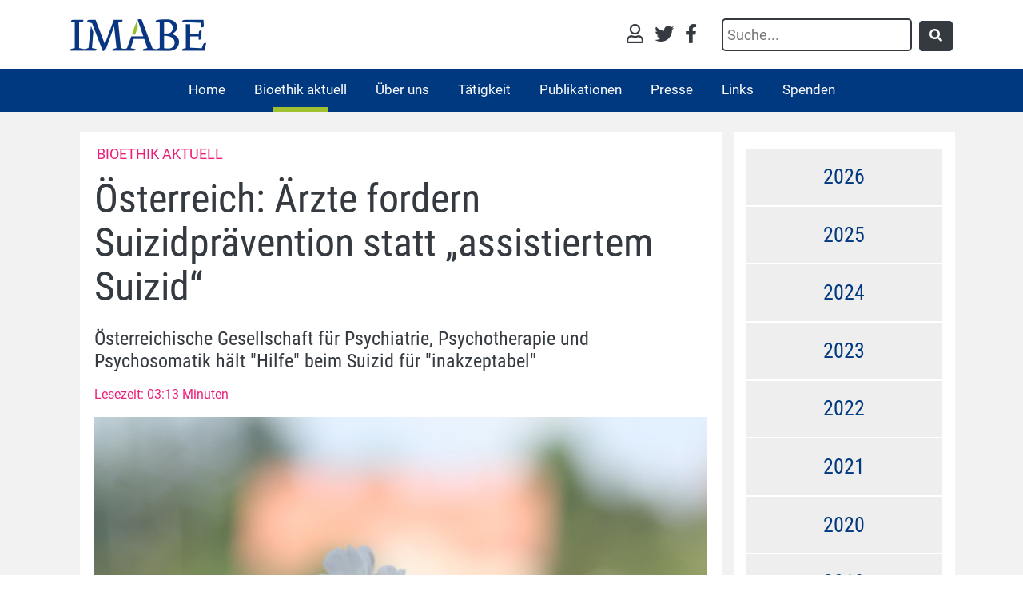

--- FILE ---
content_type: text/html; charset=utf-8
request_url: https://www.imabe.org/bioethikaktuell/einzelansicht/oesterreich-aerzte-fordern-suizidpraevention-statt-assistiertem-suizid
body_size: 14823
content:
<!DOCTYPE html>
<!--[if IE 8 ]><html lang="de"><![endif]-->
<!--[if IE 9 ]><html lang="de"><![endif]-->
<!--[if (gt IE 9)|!(IE)]><!--><html lang="de"><!--<![endif]-->
<head>

<meta charset="utf-8">
<!-- 
	This website is powered by TYPO3 - inspiring people to share!
	TYPO3 is a free open source Content Management Framework initially created by Kasper Skaarhoj and licensed under GNU/GPL.
	TYPO3 is copyright 1998-2026 of Kasper Skaarhoj. Extensions are copyright of their respective owners.
	Information and contribution at https://typo3.org/
-->

<base href="https://www.imabe.org">

<title>Österreich: Ärzte fordern Suizidprävention statt „assistiertem Suizid“</title>
<meta http-equiv="x-ua-compatible" content="IE=edge" />
<meta name="generator" content="TYPO3 CMS" />
<meta name="viewport" content="width=device-width, initial-scale=1" />
<meta name="referrer" content="always" />
<meta property="og:title" content="Österreich: Ärzte fordern Suizidprävention statt „assistiertem Suizid“" />
<meta property="og:type" content="article" />
<meta property="og:url" content="https://www.imabe.org/bioethikaktuell/einzelansicht/oesterreich-aerzte-fordern-suizidpraevention-statt-assistiertem-suizid" />
<meta property="og:image" content="https://www.imabe.org/fileadmin/user_upload/676882_web_R_K_B_by_PeterFranz_pixelio.de.jpg" />
<meta property="og:image:width" content="400" />
<meta property="og:image:height" content="267" />


<link rel="stylesheet" href="/typo3temp/assets/css/7015c8c4ac5ff815b57530b221005fc6.css?1661416733" media="all">
<link rel="stylesheet" href="/typo3conf/ext/jn_lighterbox/Resources/Public/style/lightbox.min.css?1661414717" media="screen">
<link rel="stylesheet" href="/typo3conf/ext/gridgallery/Resources/Public/Libraries/justifiedGallery/justifiedGallery.min.css?1661414723" media="all">
<link rel="stylesheet" href="fileadmin/templates/res/bootstrap-4.3.1-dist/css/bootstrap.min.css?1550069270" media="all">
<link rel="stylesheet" href="fileadmin/templates/res/fa/css/all.min.css?1564767744" media="all">
<link rel="stylesheet" href="fileadmin/templates/res/css/imabe.css?1716302242" media="all">



<script src="fileadmin/templates/res/jquery-3.4.1.min.js?1556745267"></script>
<script src="fileadmin/piwik/piwik.js?1587631407"></script>



</head>
<body class="header-fixed header-fixed-space-default" id="imabepid-2661">


  <div class="wrapper">
    <div id="main_header">
        
<div id="topheader" class="container">
    <div class="row h-100 d-flex">
        
            <div class="mr-lg-auto p-2 bd-highlight my-auto col-12 col-lg-2 col-md-3 text-center text-md-left">
                    <a href="/home">
                            <img id="imabelogo" alt="Imabe" src="/fileadmin/templates/img/Logo_Imabe_680.png" width="680" height="160" />
                    </a>
                    
            </div>
           
            <div class="ml-auto text-right p-2 bd-highlight my-auto d-none d-md-block">
                    <a title="Login" href="/login"><i class="far fa-user"></i></a>
                    <a title="twitter" target="_blank" href="https://twitter.com/ImabeInstitut"><i class="fab fa-twitter"></i></a>
                    <a title="Facebook" target="_blank" href="https://www.facebook.com/pages/Institut-fur-medizinische-Anthropologie-und-Bioethik-IMABE/105267806174373"><i class="fab fa-facebook-f"></i></a>
                    
                    
            </div>
            <div class="p-2 bd-highlight my-auto d-none d-md-block">
                <form method="get" id="form_kesearch_searchfield" name="form_kesearch_searchfield" action="/suchergebnis/">
                    <input type="text" id="ke_search_searchfield_sword" name="tx_kesearch_pi1[sword]" placeholder="Suche..." />
                    <button type="submit" class="btn btn-dark" id="ke_search_searchfield_submit" ><i class="fas fa-search"></i></button>
                
            </form>
            </div>
          
    </div>    
        
</div>





<nav class="navbar navbar-expand-lg navbar-dark text-right text-lg-left ">
	
	          
 <button class="navbar-toggler text-center" type="button" data-toggle="collapse" data-target="#navbarImabe" aria-controls="navbarImabe" aria-expanded="false" aria-label="Toggle navigation">
      <span class="navbar-toggler-icon"></span>
    </button>
 
    <div class="collapse navbar-collapse justify-content-center" id="navbarImabe">
    <ul class="navbar-nav mx-auto"><li class="nav-item linktopage-2663"><a href="/suche" title="Suche">Suche</a></li><li class="nav-item linktopage-2629"><a href="/home" title="Interdisziplinäres Wissenschaftsinstitut. Ethik im Gesundheitswesen. Analysen, Case Studies und Kritisches: Bioethik, Medizin, Pflege, Pharmaindustrie">Home</a></li><li class="nav-item dropdown active"><a href="/bioethikaktuell" title="Bioethik aktuell">Bioethik aktuell</a><ul class="dropdown-menu" aria-labelledby="navbarDropdown"><li class=linktopage-2659><a href="/bioethik-aktuell/archiv" title="Archiv" class=dropdown-item>Archiv</a></li><li class=linktopage-2686><a href="/bioethikaktuell/newsletter" title="Informationsdienst abonnieren" class=dropdown-item>Informationsdienst abonnieren</a></li></ul></li><li class="nav-item dropdown" aria-labelledby="navbarDropdownMenuLink"><a href="/institut" title="Über uns">Über uns</a><ul class="dropdown-menu" aria-labelledby="navbarDropdown"><li class=linktopage-2688><a href="https://www.imabe.org/institut/#c7223" title="Team" class=dropdown-item>Team</a></li></ul></li><li class="nav-item dropdown" aria-labelledby="navbarDropdownMenuLink"><a href="/aktivitaeten" title="Tätigkeit">Tätigkeit</a><ul class="dropdown-menu" aria-labelledby="navbarDropdown"><li class=linktopage-10><a href="/forschungsprojekte" title="Forschungsprojekte" class=dropdown-item>Forschungsprojekte</a></li><li class=linktopage-16><a href="/veranstaltungen/symposien" title="Jahressymposium" class=dropdown-item>Jahressymposium</a></li><li class=linktopage-2641><a href="/fortbildungen" title="Fortbildungen" class=dropdown-item>Fortbildungen</a></li></ul></li><li class="nav-item dropdown" aria-labelledby="navbarDropdownMenuLink"><a href="/publikationen" title="Publikationen">Publikationen</a><ul class="dropdown-menu" aria-labelledby="navbarDropdown"><li class=linktopage-2880><a href="/imagohominis/bioethikpraxis" title="Bio.Ethik.Praxis" class=dropdown-item>Bio.Ethik.Praxis</a></li><li class=linktopage-2673><a href="/publikationen/bioethikpraxis-bestellen" title="Bio.Ethik.Praxis Bestellung" class=dropdown-item>Bio.Ethik.Praxis Bestellung</a></li><li class=linktopage-2721><a href="/publikationen/audiothek" title="Audiothek" class=dropdown-item>Audiothek</a></li><li class=linktopage-7><a href="/imabeinfos" title="IMABE Infos" class=dropdown-item>IMABE Infos</a></li><li class=linktopage-6><a href="/publikationen/studienreihe-imabe" title="Studienreihe IMABE" class=dropdown-item>Studienreihe IMABE</a></li><li class=linktopage-5><a href="/imagohominis" title="Imago Hominis" class=dropdown-item>Imago Hominis</a></li><li class=linktopage-2881><a href="/publikationen/imago-hominis-bestellung" title="Imago Hominis Bestellung" class=dropdown-item>Imago Hominis Bestellung</a></li><li class=linktopage-8><a href="/erklaerungen" title="Stellungnahmen" class=dropdown-item>Stellungnahmen</a></li></ul></li><li class="nav-item linktopage-17"><a href="/presse" title="Presse">Presse</a></li><li class="nav-item dropdown" aria-labelledby="navbarDropdownMenuLink"><a href="/links" title="Links">Links</a><ul class="dropdown-menu" aria-labelledby="navbarDropdown"><li class=linktopage-2716><a href="/links/sterbehilfe" title="Sterbehilfe" class=dropdown-item>Sterbehilfe</a></li></ul></li><li class="nav-item linktopage-1120"><a href="/spenden" title="Spenden">Spenden</a></li></ul>
    </div>
  </nav>




    </div>
    
 
    
   

    <!--=== Content ===-->
    <div class="container content-md" id="hauptinhalt">
      
<div class="container col2">
        <div class="row align-items-start">    
                <div class="imabe-content-main col col-12 col-md-9">
                    <div class="">  
                        
    

            <div id="c7243" class="frame frame-default frame-type-list frame-layout-0">
                
                
                    



                
                
                    

    



                
                

    
        <div class="news news-single" xmlns:f="http://typo3.org/ns/TYPO3/CMS/Fluid/ViewHelpers">
	<div class="article category-5" itemscope="itemscope" itemtype="http://schema.org/Article">
		
		
	
	
		<div class="categorytitle">
			Bioethik Aktuell
		</div>
		
		
		
		

		
				
	<header>
		<h1 itemprop="headline">Österreich: Ärzte fordern Suizidprävention statt „assistiertem Suizid“</h1>
		<h3>Österreichische Gesellschaft für Psychiatrie, Psychotherapie und Psychosomatik hält &quot;Hilfe&quot; beim Suizid für &quot;inakzeptabel&quot;</h3>
		<p></p>
		<p>Lesezeit: 03:13 Minuten</p>
	</header>
	
	

				<div class="row">
					
					
					<div class="col-12">
							
	

	<div class="row">
		<div class="col-12">
			
				
					<div class="imabe-newsimage">
						<img class="img-responsive" src="/fileadmin/user_upload/676882_web_R_K_B_by_PeterFranz_pixelio.de.jpg" width="400" height="267" alt="" title="© pixelio.de_676882_PeterFranz" />
						
							<div class="caption">
								676882_web_R_K_B_by_PeterFranz_pixelio.de
							</div>
						
					</div>
						
			
		</div>
	</div>	
	<div class="row">
		<div class="col-12">
			<div class="extra" xmlns:f="http://typo3.org/ns/TYPO3/CMS/Fluid/ViewHelpers">
	<!-- author -->


	
	<!-- date -->
	<div class="float-left" style="margin-top:15px;">
		<time datetime="10.09.2020">
			
			
					IMABE / <i>suk</i>
				 &nbsp;&nbsp;&nbsp;10.09.2020
			<meta itemprop="datePublished" content="2020-09-10" />
		</time>
	</div>
	
		<div class="float-left news-list-tags" style="margin-top:15px;margin-bottom:30px;margin-left:10px;" itemprop="keywords">
		
			<a title="Psyche" href="/bioethik-aktuell/archiv-list/psyche">
				<span class="label label-info">Psyche</span>
			</a>	
						
		
			<a title="Suizidprävention" href="/bioethik-aktuell/archiv-list/suizidpraevention">
				<span class="label label-info">Suizidprävention</span>
			</a>	
						
		
			<a title="Sterbehilfe" href="/bioethik-aktuell/archiv-list/sterbehilfe">
				<span class="label label-info">Sterbehilfe</span>
			</a>	
						
		
	</div>
	
	<div class="float-right">
		

 

<a title="Auf Facebook teilen" 
href="https://www.facebook.com/sharer/sharer.php?u=https%3A%2F%2Fwww.imabe.org%2Fbioethikaktuell%2Feinzelansicht%2Foesterreich-aerzte-fordern-suizidpraevention-statt-assistiertem-suizid" target="_blank">
<img src="/fileadmin/templates/res/icons/Facebook.svg" width="50" height="50" alt="" />
</a>
<a title="Auf Twitter teilen"  target="_blank" href="https://twitter.com/intent/tweet?text=Österreich: Ärzte fordern Suizidprävention statt „assistiertem Suizid“&url=https%3A%2F%2Fwww.imabe.org%2Fbioethikaktuell%2Feinzelansicht%2Foesterreich-aerzte-fordern-suizidpraevention-statt-assistiertem-suizid"><img src="/fileadmin/templates/res/icons/Twitter.svg" width="50" height="50" alt="" /></a>
<a title="Per Mail teilen" href="mailto:?subject=Österreich: Ärzte fordern Suizidprävention statt „assistiertem Suizid“&body=https%3A%2F%2Fwww.imabe.org%2Fbioethikaktuell%2Feinzelansicht%2Foesterreich-aerzte-fordern-suizidpraevention-statt-assistiertem-suizid"><img src="/fileadmin/templates/res/icons/Mail.svg" width="50" height="50" alt="" /></a>
<a title="Per Mail teilen" href="whatsapp://send?text=Österreich: Ärzte fordern Suizidprävention statt „assistiertem Suizid“%20https%3A%2F%2Fwww.imabe.org%2Fbioethikaktuell%2Feinzelansicht%2Foesterreich-aerzte-fordern-suizidpraevention-statt-assistiertem-suizid"><img src="/fileadmin/templates/res/icons/WhatsApp.svg" width="50" height="50" alt="" /></a>




	</div>	
</div>

			
			
			
		</div>
	</div>		
	

	<!-- main text -->
	<div class="news-text-wrap" itemprop="articleBody">
		<p>Die <em>Österreichische Gesellschaft für Psychiatrie, Psychotherapie und Psychosomatik</em> (ÖGPP) zeigt sich "sehr besorgt" über "aktuelle Tendenzen zur Legalisierung des assistierten Suizids" in Österreich. Eine Kooperation bei der Umsetzung von Sterbewünschen kann aus Sicht der ÖGPP "grundsätzlich keine ärztliche Aufgabe" sein. "Die ÖGPP lehnt daher eine Änderung der gesetzlichen Situation in Österreich zum Thema Sterbe- und Suizidhilfe ab und vermisst in der Diskussion ein psychiatrisch-psychotherapeutisches Verständnis für Menschen in Krisensituationen", so die Fachgesellschaft in einer aktuellen Aussendung aus Anlass des Welt-Suizid-Präventionstags am 10. September. Ab 21. September wird der Verfassungsgerichtshof sich mit der Frage einer möglichen Legalisierung von Tötung auf Verlangen und Beihilfe zum Suizid in Österreich befassen.</p>
<p>Im gesellschaftlichen Diskurs werde häufig ausgeblendet, dass der Wunsch zu sterben "üblicherweise keine endgültige Entscheidung" sei, sondern als "Ausdruck von Angst und Ambivalenz" in hohem Maße fluktuiere, wie die Fälle aus der Praxis zeigen, betont die ÖGPP. Todeswünsche seien häufig Ausdruck behandelbarer seelischer Erkrankungen wie Depressionen (<a href="https://www.imabe.org/bioethik-aktuell/archiv/einzelansicht/studie-psychiater-besorgt-ueber-sterbehilfe-bei-psychisch-kranken" target="_blank">vgl. Bioethik aktuell, 6.9.2020</a>). Es sei eine zentrale Aufgabe ärztlichen Handelns, Menschen bei der Überwindung von Lebenskrisen zu unterstützen. "Suizidprävention ist daher ein ganz wesentliches Anliegen". Die ÖGPP hatte sich bereits 2017 in einem <a href="https://www.oegpp.at/fileadmin/user_upload/news/OEGPP_Positionspapier_zu_Sterbe-_und_Suizidhilfe.pdf" target="_blank" rel="noreferrer">Positionspapier klar gegen Sterbe- und Suizidhilfe in Österreich</a> positioniert.</p>
<p>Suizid ist die weltweit zehnthäufigste Todesursache, jährlich nehmen sich rund eine Million Menschen das Leben. Laut WHO zählt der Suizid damit zu den größten Gesundheitsproblemen der Welt. Österreich liegt immer noch über dem EU-Durchschnitt. Im Jahr 2018 wurden mit 1.209 Suiziden fast dreimal so viele Suizide wie Verkehrstote (409) in Österreich verzeichnet. Ursachen für den Wunsch, eigenhändig und verfrüht aus dem Leben zu scheiden, sind laut WHO häufig schwere mentale Probleme wie Depressionen. Weitere individuelle Risikofaktoren sind Job- und Finanzprobleme. Aber auch ein allgemeines Gefühl der Hoffnungslosigkeit, das Vorhandsein chronischer Schmerzen oder Krankheiten können den Anstoß zu der Entscheidung geben, sich das Leben zu nehmen. So beklagen in Italien Psychiater eine Suizidwelle im Zuge der Corona-Krise (<a href="https://www.orf.at//stories/3180421/" target="_blank" rel="noreferrer">vgl. ORF, online, 7.9.2020</a>). Die Experten bemängeln, dass wegen des Lockdowns die Betreuung von psychisch kranken Menschen in vielen Fällen eingestellt worden sei, was erhebliche Probleme verursacht habe.</p>
<p>Laut <a href="http://www.kriseninterventionszentrum.at/wp-content/uploads/2020/06/Suizidbericht-2019.pdf" target="_blank" rel="noreferrer">Österreichischem Suizidbericht 2019</a> steigt die die Suizidrate in Österreich mit dem Alter an. Sie ist in der Altersgruppe der 75- bis 79-Jährigen fast zweieinhalbmal, in der Altersgruppe der 85- bis 89-Jährigen beinahe fünfmal so hoch wie jene der Durchschnittsbevölkerung. "Einer der Gründe liegt sicher auch darin, dass Psychotherapie immer noch hauptsächlich als ein Angebot für jüngere Menschen angesehen wird, auf die Älteren wird vergessen. Viele Altersdepressionen bleiben daher unentdeckt und unbehandelt. Psychische Erkrankungen werden tendenziell weniger ernst genommen als sie sind", kritisiert Peter Stippl, Präsident des <em>Berufsverbands der Österreichischen Psychotherapeuten</em> in einem Kommentar in den <em>Salzburger Nachrichten</em> (<a href="https://www.sn.at/panorama/wissen/gastkommentar-psychische-erkrankungen-werden-zu-wenig-ernst-genommen-92595331" target="_blank" rel="noreferrer">online, 10.9.2020</a>).<span style="font-size:12pt"><span style="font-family:&quot;Times New Roman&quot;,serif"><span style="font-size:10.0pt"><span style="font-family:&quot;Verdana&quot;,sans-serif"> </span></span></span></span>Sorge bereitet dem Psychotherapeuten Stippl daher die „Sterbehilfe-Debatte“, in der der Suizid als „selbstbestimmte Tat am Lebensende heroisiert“ werde.</p>
<p>Eine präzise Unterscheidung zwischen dem Wunsch zu sterben und der Aufforderung "Töte mich!" hat die Wiener Bioethikerin Susanne Kummer eingemahnt. Es sei gut nachzufühlen, wenn bei "hochbetagten, multimorbiden Menschen" immer wieder der Satz "Ich will nicht mehr" auftauche, doch: "Sterben zu wollen ist nicht dasselbe wie: Töte mich! Töten ist keine Therapieoption", mahnte die Geschäftsführerin des Instituts für Medizinische Anthropologie und Bioethik (IMABE) in einem Interview mit <a href="https://www.imabe.org/fileadmin/user_upload/S.Kummer-Der_Sonntag_3.9.2020.jfif" target="_blank">Der Sonntag (3.9.2020)</a>.</p>
<p>Zwar gebe es ein "Recht auf Leben" und auch ein Recht darauf, "dass Sterben nicht unnötig verlängert, sondern zugelassen wird", stellte Kummer klar. "Aber es gibt kein Recht auf Tötung. Aus dem Recht auf Selbstbestimmung kann daher weder ein Recht noch die Pflicht des Arztes oder anderer Personen zur Mithilfe beim Suizid oder zur Tötung seiner Patienten auf Wunsch abgeleitet werden. Vielleicht sollten wir aber auch das Wort Sterbehilfe rehabilitieren und ihm seinen ursprünglichen Sinn wiedergeben."</p>
	</div>

	

	



	


	
	
      <div class="news" xmlns:f="http://typo3.org/ns/TYPO3/CMS/Fluid/ViewHelpers">
	
	
	
		
				
				
				
				
					<div class="nocontainer">
						<div class="news-list-view-2 row">
															
							
							
								
<!--
	=====================
		Partials/List/Item.html
-->

<div class="col col-lg-4 col-md-4 col-sm-12 col-12">
	<div class="news-list-item news-list-item2 news-list-item-related category-5">
		
		<div class="col col-12 articletype-0" itemscope="itemscope" itemtype="http://schema.org/Article">
			
			<h3 itemprop="headline">
				<!-- date -->          <span class="glyphicon glyphicon-calendar"> </span>
			<time datetime="2026-01-13">
				13.01.2026
				<meta itemprop="datePublished" content="2026-01-13" />
			</time><br/>
				<a title="Sechs Geschlechter für Neugeborene? Kritik an neuem Eltern-Kind-Pass in Österreich" href="/bioethikaktuell/einzelansicht/sechs-geschlechter-fuer-neugeborene-kritik-an-neuem-eltern-kind-pass-in-oesterreich">
					Sechs Geschlechter für Neugeborene? Kritik an neuem Eltern-Kind-Pass in Österreich
				</a>
			</h3>

			
			
			
			
		</div>
	</div>
</div>

							

							
							
								
<!--
	=====================
		Partials/List/Item.html
-->

<div class="col col-lg-4 col-md-4 col-sm-12 col-12">
	<div class="news-list-item news-list-item2 news-list-item-related category-5">
		
		<div class="col col-12 articletype-0" itemscope="itemscope" itemtype="http://schema.org/Article">
			
			<h3 itemprop="headline">
				<!-- date -->          <span class="glyphicon glyphicon-calendar"> </span>
			<time datetime="2026-01-12">
				12.01.2026
				<meta itemprop="datePublished" content="2026-01-12" />
			</time><br/>
				<a title="Den Todestag im Outlook-Kalender vorgemerkt: Wie Kanada die „Sterbehilfe“ normalisierte" href="/bioethikaktuell/einzelansicht/den-todestag-im-outlook-kalender-vorgemerkt-wie-kanada-die-sterbehilfe-normalisierte">
					Den Todestag im Outlook-Kalender vorgemerkt: Wie Kanada die „Sterbehilfe“ normalisierte
				</a>
			</h3>

			
			
			
			
		</div>
	</div>
</div>

							

							
							
								
<!--
	=====================
		Partials/List/Item.html
-->

<div class="col col-lg-4 col-md-4 col-sm-12 col-12">
	<div class="news-list-item news-list-item2 news-list-item-related category-5">
		
		<div class="col col-12 articletype-0" itemscope="itemscope" itemtype="http://schema.org/Article">
			
			<h3 itemprop="headline">
				<!-- date -->          <span class="glyphicon glyphicon-calendar"> </span>
			<time datetime="2025-12-04">
				04.12.2025
				<meta itemprop="datePublished" content="2025-12-04" />
			</time><br/>
				<a title="Frühe Nutzung von Smartphones: Kinder sind hohen mentalen Risiken ausgesetzt" href="/bioethikaktuell/einzelansicht/fruehe-nutzung-von-smartphones-kinder-sind-hohen-mentalen-risiken-ausgesetzt">
					Frühe Nutzung von Smartphones: Kinder sind hohen mentalen Risiken ausgesetzt
				</a>
			</h3>

			
			
			
			
		</div>
	</div>
</div>

							

							
								
						</div>
					</div>	
				
			
	
	

</div>

	
		


					</div>
				</div>
			
	

	</div>
</div>

    


                
                    



                
                
                    



                
            </div>

        


                    </div>
                </div>    
                <div class="imabe-content-right col col-12 col-md-3">
                    <div class=""> 
                        
    

            <div id="c7406" class="frame frame-default frame-type-shortcut frame-layout-0">
                
                
                    



                
                
                

    
    

            <div id="c7242" class="frame frame-default frame-type-list frame-layout-0">
                
                
                    



                
                
                    

    



                
                

    
        <div class="news" xmlns:f="http://typo3.org/ns/TYPO3/CMS/Fluid/ViewHelpers">
	
	<div id="accordion-newsarchive">
		
			<div class="card">
				<div id="heading-2026" class="card-header">
					<h5 class="mb-0">
						<button class="btn btn-link collapsed" data-toggle="collapse" data-parent="#accordion-newsarchive" data-target="#collapse-2026" aria-expanded="false" aria-controls="collapse-2026">2026</button>
					</h5>
				</div>
				<div id="collapse-2026" class="collapse" aria-labelledby="heading-2026" data-parent="#accordion-newsarchive">
					<div class="card-body">
						<ul>
							
								
										<li>
									
									<a href="/bioethik-aktuell/archiv-list/page?tx_news_pi1%5BoverwriteDemand%5D%5Bmonth%5D=01&amp;tx_news_pi1%5BoverwriteDemand%5D%5Byear%5D=2026&amp;cHash=aebfc90fa3b6e4f35d1f307e6d0437b7">Januar</a>
									
								</li>
							
						</ul>
					</div>	
				</div>	
			</div>
		
			<div class="card">
				<div id="heading-2025" class="card-header">
					<h5 class="mb-0">
						<button class="btn btn-link collapsed" data-toggle="collapse" data-parent="#accordion-newsarchive" data-target="#collapse-2025" aria-expanded="false" aria-controls="collapse-2025">2025</button>
					</h5>
				</div>
				<div id="collapse-2025" class="collapse" aria-labelledby="heading-2025" data-parent="#accordion-newsarchive">
					<div class="card-body">
						<ul>
							
								
										<li>
									
									<a href="/bioethik-aktuell/archiv-list/page?tx_news_pi1%5BoverwriteDemand%5D%5Bmonth%5D=12&amp;tx_news_pi1%5BoverwriteDemand%5D%5Byear%5D=2025&amp;cHash=c86f806083a6b08a89073c45395ea8db">Dezember</a>
									
								</li>
							
								
										<li>
									
									<a href="/bioethik-aktuell/archiv-list/page?tx_news_pi1%5BoverwriteDemand%5D%5Bmonth%5D=11&amp;tx_news_pi1%5BoverwriteDemand%5D%5Byear%5D=2025&amp;cHash=1fa3804eac1be2bbd8a2afc794536991">November</a>
									
								</li>
							
								
										<li>
									
									<a href="/bioethik-aktuell/archiv-list/page?tx_news_pi1%5BoverwriteDemand%5D%5Bmonth%5D=10&amp;tx_news_pi1%5BoverwriteDemand%5D%5Byear%5D=2025&amp;cHash=90d0d233021dd860157cc51051531441">Oktober</a>
									
								</li>
							
								
										<li>
									
									<a href="/bioethik-aktuell/archiv-list/page?tx_news_pi1%5BoverwriteDemand%5D%5Bmonth%5D=09&amp;tx_news_pi1%5BoverwriteDemand%5D%5Byear%5D=2025&amp;cHash=744709a70c9569daa95b7350ca106a4c">September</a>
									
								</li>
							
								
										<li>
									
									<a href="/bioethik-aktuell/archiv-list/page?tx_news_pi1%5BoverwriteDemand%5D%5Bmonth%5D=08&amp;tx_news_pi1%5BoverwriteDemand%5D%5Byear%5D=2025&amp;cHash=7f80d049c4eb210b7a6ee73e37d31ee5">August</a>
									
								</li>
							
								
										<li>
									
									<a href="/bioethik-aktuell/archiv-list/page?tx_news_pi1%5BoverwriteDemand%5D%5Bmonth%5D=06&amp;tx_news_pi1%5BoverwriteDemand%5D%5Byear%5D=2025&amp;cHash=2f069d1c84a728d11773d1fc734924f0">Juni</a>
									
								</li>
							
								
										<li>
									
									<a href="/bioethik-aktuell/archiv-list/page?tx_news_pi1%5BoverwriteDemand%5D%5Bmonth%5D=05&amp;tx_news_pi1%5BoverwriteDemand%5D%5Byear%5D=2025&amp;cHash=0467f7da7f6696d3a3ff9afdbacf79c8">Mai</a>
									
								</li>
							
								
										<li>
									
									<a href="/bioethik-aktuell/archiv-list/page?tx_news_pi1%5BoverwriteDemand%5D%5Bmonth%5D=04&amp;tx_news_pi1%5BoverwriteDemand%5D%5Byear%5D=2025&amp;cHash=5d3735f862c7c6a49e54b4e5ebb5b0a1">April</a>
									
								</li>
							
								
										<li>
									
									<a href="/bioethik-aktuell/archiv-list/page?tx_news_pi1%5BoverwriteDemand%5D%5Bmonth%5D=03&amp;tx_news_pi1%5BoverwriteDemand%5D%5Byear%5D=2025&amp;cHash=3efcc98646b332c9a620cab68fef666f">März</a>
									
								</li>
							
								
										<li>
									
									<a href="/bioethik-aktuell/archiv-list/page?tx_news_pi1%5BoverwriteDemand%5D%5Bmonth%5D=02&amp;tx_news_pi1%5BoverwriteDemand%5D%5Byear%5D=2025&amp;cHash=797707c67c60a719b31049699bd6560c">Februar</a>
									
								</li>
							
								
										<li>
									
									<a href="/bioethik-aktuell/archiv-list/page?tx_news_pi1%5BoverwriteDemand%5D%5Bmonth%5D=01&amp;tx_news_pi1%5BoverwriteDemand%5D%5Byear%5D=2025&amp;cHash=91efbf8cfa2d69011bf8719396e1841f">Januar</a>
									
								</li>
							
						</ul>
					</div>	
				</div>	
			</div>
		
			<div class="card">
				<div id="heading-2024" class="card-header">
					<h5 class="mb-0">
						<button class="btn btn-link collapsed" data-toggle="collapse" data-parent="#accordion-newsarchive" data-target="#collapse-2024" aria-expanded="false" aria-controls="collapse-2024">2024</button>
					</h5>
				</div>
				<div id="collapse-2024" class="collapse" aria-labelledby="heading-2024" data-parent="#accordion-newsarchive">
					<div class="card-body">
						<ul>
							
								
										<li>
									
									<a href="/bioethik-aktuell/archiv-list/page?tx_news_pi1%5BoverwriteDemand%5D%5Bmonth%5D=12&amp;tx_news_pi1%5BoverwriteDemand%5D%5Byear%5D=2024&amp;cHash=79aa044a44dee08fe6a6b46c2dc7dc73">Dezember</a>
									
								</li>
							
								
										<li>
									
									<a href="/bioethik-aktuell/archiv-list/page?tx_news_pi1%5BoverwriteDemand%5D%5Bmonth%5D=11&amp;tx_news_pi1%5BoverwriteDemand%5D%5Byear%5D=2024&amp;cHash=c17528d95ef341a07b823fb582faf12c">November</a>
									
								</li>
							
								
										<li>
									
									<a href="/bioethik-aktuell/archiv-list/page?tx_news_pi1%5BoverwriteDemand%5D%5Bmonth%5D=10&amp;tx_news_pi1%5BoverwriteDemand%5D%5Byear%5D=2024&amp;cHash=8666b66433884311f699ee6ceae9b8f9">Oktober</a>
									
								</li>
							
								
										<li>
									
									<a href="/bioethik-aktuell/archiv-list/page?tx_news_pi1%5BoverwriteDemand%5D%5Bmonth%5D=09&amp;tx_news_pi1%5BoverwriteDemand%5D%5Byear%5D=2024&amp;cHash=96a907d207a8af7d989be88339405e52">September</a>
									
								</li>
							
								
										<li>
									
									<a href="/bioethik-aktuell/archiv-list/page?tx_news_pi1%5BoverwriteDemand%5D%5Bmonth%5D=08&amp;tx_news_pi1%5BoverwriteDemand%5D%5Byear%5D=2024&amp;cHash=4a8543232681a71883f9def374b89d2c">August</a>
									
								</li>
							
								
										<li>
									
									<a href="/bioethik-aktuell/archiv-list/page?tx_news_pi1%5BoverwriteDemand%5D%5Bmonth%5D=06&amp;tx_news_pi1%5BoverwriteDemand%5D%5Byear%5D=2024&amp;cHash=b0d9a8f03e359cf4a7f6d45a2238caae">Juni</a>
									
								</li>
							
								
										<li>
									
									<a href="/bioethik-aktuell/archiv-list/page?tx_news_pi1%5BoverwriteDemand%5D%5Bmonth%5D=05&amp;tx_news_pi1%5BoverwriteDemand%5D%5Byear%5D=2024&amp;cHash=2597608f8787ebe384ea8d335a19b60b">Mai</a>
									
								</li>
							
								
										<li>
									
									<a href="/bioethik-aktuell/archiv-list/page?tx_news_pi1%5BoverwriteDemand%5D%5Bmonth%5D=04&amp;tx_news_pi1%5BoverwriteDemand%5D%5Byear%5D=2024&amp;cHash=5007949837710356464b7f22c1e4d2ea">April</a>
									
								</li>
							
								
										<li>
									
									<a href="/bioethik-aktuell/archiv-list/page?tx_news_pi1%5BoverwriteDemand%5D%5Bmonth%5D=03&amp;tx_news_pi1%5BoverwriteDemand%5D%5Byear%5D=2024&amp;cHash=1c360e0dee3b828d72f8657cc08047c9">März</a>
									
								</li>
							
								
										<li>
									
									<a href="/bioethik-aktuell/archiv-list/page?tx_news_pi1%5BoverwriteDemand%5D%5Bmonth%5D=02&amp;tx_news_pi1%5BoverwriteDemand%5D%5Byear%5D=2024&amp;cHash=6bd0015ac9e734b7e646dd84747e44ec">Februar</a>
									
								</li>
							
								
										<li>
									
									<a href="/bioethik-aktuell/archiv-list/page?tx_news_pi1%5BoverwriteDemand%5D%5Bmonth%5D=01&amp;tx_news_pi1%5BoverwriteDemand%5D%5Byear%5D=2024&amp;cHash=12bc68ebb9eacebd12725c1ca3c3d97c">Januar</a>
									
								</li>
							
						</ul>
					</div>	
				</div>	
			</div>
		
			<div class="card">
				<div id="heading-2023" class="card-header">
					<h5 class="mb-0">
						<button class="btn btn-link collapsed" data-toggle="collapse" data-parent="#accordion-newsarchive" data-target="#collapse-2023" aria-expanded="false" aria-controls="collapse-2023">2023</button>
					</h5>
				</div>
				<div id="collapse-2023" class="collapse" aria-labelledby="heading-2023" data-parent="#accordion-newsarchive">
					<div class="card-body">
						<ul>
							
								
										<li>
									
									<a href="/bioethik-aktuell/archiv-list/page?tx_news_pi1%5BoverwriteDemand%5D%5Bmonth%5D=12&amp;tx_news_pi1%5BoverwriteDemand%5D%5Byear%5D=2023&amp;cHash=0071abd56fb4124999fdd2ca69f24734">Dezember</a>
									
								</li>
							
								
										<li>
									
									<a href="/bioethik-aktuell/archiv-list/page?tx_news_pi1%5BoverwriteDemand%5D%5Bmonth%5D=11&amp;tx_news_pi1%5BoverwriteDemand%5D%5Byear%5D=2023&amp;cHash=22838b96b75a3ef22d9dc659e86c1712">November</a>
									
								</li>
							
								
										<li>
									
									<a href="/bioethik-aktuell/archiv-list/page?tx_news_pi1%5BoverwriteDemand%5D%5Bmonth%5D=10&amp;tx_news_pi1%5BoverwriteDemand%5D%5Byear%5D=2023&amp;cHash=fe0294ee13b00700353ede0d6fb2cf18">Oktober</a>
									
								</li>
							
								
										<li>
									
									<a href="/bioethik-aktuell/archiv-list/page?tx_news_pi1%5BoverwriteDemand%5D%5Bmonth%5D=09&amp;tx_news_pi1%5BoverwriteDemand%5D%5Byear%5D=2023&amp;cHash=82e885b80e3fca2e0d0adbff4f2966e9">September</a>
									
								</li>
							
								
										<li>
									
									<a href="/bioethik-aktuell/archiv-list/page?tx_news_pi1%5BoverwriteDemand%5D%5Bmonth%5D=08&amp;tx_news_pi1%5BoverwriteDemand%5D%5Byear%5D=2023&amp;cHash=f7c159800dfd449052233cda2e6cafdc">August</a>
									
								</li>
							
								
										<li>
									
									<a href="/bioethik-aktuell/archiv-list/page?tx_news_pi1%5BoverwriteDemand%5D%5Bmonth%5D=07&amp;tx_news_pi1%5BoverwriteDemand%5D%5Byear%5D=2023&amp;cHash=cda2a5e99c8c4da3751d37f19e9ee860">Juli</a>
									
								</li>
							
								
										<li>
									
									<a href="/bioethik-aktuell/archiv-list/page?tx_news_pi1%5BoverwriteDemand%5D%5Bmonth%5D=06&amp;tx_news_pi1%5BoverwriteDemand%5D%5Byear%5D=2023&amp;cHash=41d288b8f176250118480b94d4a0dc98">Juni</a>
									
								</li>
							
								
										<li>
									
									<a href="/bioethik-aktuell/archiv-list/page?tx_news_pi1%5BoverwriteDemand%5D%5Bmonth%5D=05&amp;tx_news_pi1%5BoverwriteDemand%5D%5Byear%5D=2023&amp;cHash=a86807a8912295867424c3ed69e875bc">Mai</a>
									
								</li>
							
								
										<li>
									
									<a href="/bioethik-aktuell/archiv-list/page?tx_news_pi1%5BoverwriteDemand%5D%5Bmonth%5D=04&amp;tx_news_pi1%5BoverwriteDemand%5D%5Byear%5D=2023&amp;cHash=692851eeabe6730a8f4b513f69386169">April</a>
									
								</li>
							
								
										<li>
									
									<a href="/bioethik-aktuell/archiv-list/page?tx_news_pi1%5BoverwriteDemand%5D%5Bmonth%5D=03&amp;tx_news_pi1%5BoverwriteDemand%5D%5Byear%5D=2023&amp;cHash=312cca24429096f297c415a7e296b063">März</a>
									
								</li>
							
								
										<li>
									
									<a href="/bioethik-aktuell/archiv-list/page?tx_news_pi1%5BoverwriteDemand%5D%5Bmonth%5D=02&amp;tx_news_pi1%5BoverwriteDemand%5D%5Byear%5D=2023&amp;cHash=b1f8159bb6be6c1905f240a8ec758d0b">Februar</a>
									
								</li>
							
								
										<li>
									
									<a href="/bioethik-aktuell/archiv-list/page?tx_news_pi1%5BoverwriteDemand%5D%5Bmonth%5D=01&amp;tx_news_pi1%5BoverwriteDemand%5D%5Byear%5D=2023&amp;cHash=12e79884fd7dd2fb017d75c4290e5614">Januar</a>
									
								</li>
							
						</ul>
					</div>	
				</div>	
			</div>
		
			<div class="card">
				<div id="heading-2022" class="card-header">
					<h5 class="mb-0">
						<button class="btn btn-link collapsed" data-toggle="collapse" data-parent="#accordion-newsarchive" data-target="#collapse-2022" aria-expanded="false" aria-controls="collapse-2022">2022</button>
					</h5>
				</div>
				<div id="collapse-2022" class="collapse" aria-labelledby="heading-2022" data-parent="#accordion-newsarchive">
					<div class="card-body">
						<ul>
							
								
										<li>
									
									<a href="/bioethik-aktuell/archiv-list/page?tx_news_pi1%5BoverwriteDemand%5D%5Bmonth%5D=12&amp;tx_news_pi1%5BoverwriteDemand%5D%5Byear%5D=2022&amp;cHash=a01a8fa09fadd9575ae5b117945473f2">Dezember</a>
									
								</li>
							
								
										<li>
									
									<a href="/bioethik-aktuell/archiv-list/page?tx_news_pi1%5BoverwriteDemand%5D%5Bmonth%5D=11&amp;tx_news_pi1%5BoverwriteDemand%5D%5Byear%5D=2022&amp;cHash=b4fb9a4eee6aeb48316bfed8300b11ed">November</a>
									
								</li>
							
								
										<li>
									
									<a href="/bioethik-aktuell/archiv-list/page?tx_news_pi1%5BoverwriteDemand%5D%5Bmonth%5D=10&amp;tx_news_pi1%5BoverwriteDemand%5D%5Byear%5D=2022&amp;cHash=ff916a689339a083486d1f40126fb43c">Oktober</a>
									
								</li>
							
								
										<li>
									
									<a href="/bioethik-aktuell/archiv-list/page?tx_news_pi1%5BoverwriteDemand%5D%5Bmonth%5D=09&amp;tx_news_pi1%5BoverwriteDemand%5D%5Byear%5D=2022&amp;cHash=f1a59d92bb811cd14d439c305c4fe175">September</a>
									
								</li>
							
								
										<li>
									
									<a href="/bioethik-aktuell/archiv-list/page?tx_news_pi1%5BoverwriteDemand%5D%5Bmonth%5D=08&amp;tx_news_pi1%5BoverwriteDemand%5D%5Byear%5D=2022&amp;cHash=3d4c049232a8ef3243506d746f448a3f">August</a>
									
								</li>
							
								
										<li>
									
									<a href="/bioethik-aktuell/archiv-list/page?tx_news_pi1%5BoverwriteDemand%5D%5Bmonth%5D=07&amp;tx_news_pi1%5BoverwriteDemand%5D%5Byear%5D=2022&amp;cHash=2306e3a1c44d023204763ad821df5c50">Juli</a>
									
								</li>
							
								
										<li>
									
									<a href="/bioethik-aktuell/archiv-list/page?tx_news_pi1%5BoverwriteDemand%5D%5Bmonth%5D=06&amp;tx_news_pi1%5BoverwriteDemand%5D%5Byear%5D=2022&amp;cHash=7c50c0fb6df643a8a269f584a5013656">Juni</a>
									
								</li>
							
								
										<li>
									
									<a href="/bioethik-aktuell/archiv-list/page?tx_news_pi1%5BoverwriteDemand%5D%5Bmonth%5D=05&amp;tx_news_pi1%5BoverwriteDemand%5D%5Byear%5D=2022&amp;cHash=d025c75446d95e4d6d9cf389733ce14a">Mai</a>
									
								</li>
							
								
										<li>
									
									<a href="/bioethik-aktuell/archiv-list/page?tx_news_pi1%5BoverwriteDemand%5D%5Bmonth%5D=04&amp;tx_news_pi1%5BoverwriteDemand%5D%5Byear%5D=2022&amp;cHash=a84c8a0d523b5578726c081dad811a46">April</a>
									
								</li>
							
								
										<li>
									
									<a href="/bioethik-aktuell/archiv-list/page?tx_news_pi1%5BoverwriteDemand%5D%5Bmonth%5D=03&amp;tx_news_pi1%5BoverwriteDemand%5D%5Byear%5D=2022&amp;cHash=e1983a49ae878c72c0cf1de688c94d48">März</a>
									
								</li>
							
								
										<li>
									
									<a href="/bioethik-aktuell/archiv-list/page?tx_news_pi1%5BoverwriteDemand%5D%5Bmonth%5D=02&amp;tx_news_pi1%5BoverwriteDemand%5D%5Byear%5D=2022&amp;cHash=f9daa9ef43999d2c4adc1abd6d9f7567">Februar</a>
									
								</li>
							
								
										<li>
									
									<a href="/bioethik-aktuell/archiv-list/page?tx_news_pi1%5BoverwriteDemand%5D%5Bmonth%5D=01&amp;tx_news_pi1%5BoverwriteDemand%5D%5Byear%5D=2022&amp;cHash=245b511442e1ee1d1c9a26a492fcbe39">Januar</a>
									
								</li>
							
						</ul>
					</div>	
				</div>	
			</div>
		
			<div class="card">
				<div id="heading-2021" class="card-header">
					<h5 class="mb-0">
						<button class="btn btn-link collapsed" data-toggle="collapse" data-parent="#accordion-newsarchive" data-target="#collapse-2021" aria-expanded="false" aria-controls="collapse-2021">2021</button>
					</h5>
				</div>
				<div id="collapse-2021" class="collapse" aria-labelledby="heading-2021" data-parent="#accordion-newsarchive">
					<div class="card-body">
						<ul>
							
								
										<li>
									
									<a href="/bioethik-aktuell/archiv-list/page?tx_news_pi1%5BoverwriteDemand%5D%5Bmonth%5D=12&amp;tx_news_pi1%5BoverwriteDemand%5D%5Byear%5D=2021&amp;cHash=d1880233da806a5ab7b581e1fd36336c">Dezember</a>
									
								</li>
							
								
										<li>
									
									<a href="/bioethik-aktuell/archiv-list/page?tx_news_pi1%5BoverwriteDemand%5D%5Bmonth%5D=11&amp;tx_news_pi1%5BoverwriteDemand%5D%5Byear%5D=2021&amp;cHash=53254904e2f160834a378d2e22bb601f">November</a>
									
								</li>
							
								
										<li>
									
									<a href="/bioethik-aktuell/archiv-list/page?tx_news_pi1%5BoverwriteDemand%5D%5Bmonth%5D=10&amp;tx_news_pi1%5BoverwriteDemand%5D%5Byear%5D=2021&amp;cHash=5de6d32fe9d41c30fafa76a940ea6c4e">Oktober</a>
									
								</li>
							
								
										<li>
									
									<a href="/bioethik-aktuell/archiv-list/page?tx_news_pi1%5BoverwriteDemand%5D%5Bmonth%5D=09&amp;tx_news_pi1%5BoverwriteDemand%5D%5Byear%5D=2021&amp;cHash=3d0ceeeccaaa4a6fdbad041e1d049a6b">September</a>
									
								</li>
							
								
										<li>
									
									<a href="/bioethik-aktuell/archiv-list/page?tx_news_pi1%5BoverwriteDemand%5D%5Bmonth%5D=08&amp;tx_news_pi1%5BoverwriteDemand%5D%5Byear%5D=2021&amp;cHash=cbed96fa9f2fb818707139584467a4ed">August</a>
									
								</li>
							
								
										<li>
									
									<a href="/bioethik-aktuell/archiv-list/page?tx_news_pi1%5BoverwriteDemand%5D%5Bmonth%5D=07&amp;tx_news_pi1%5BoverwriteDemand%5D%5Byear%5D=2021&amp;cHash=bc34e1424dbc67ddecdf7e84780bfa61">Juli</a>
									
								</li>
							
								
										<li>
									
									<a href="/bioethik-aktuell/archiv-list/page?tx_news_pi1%5BoverwriteDemand%5D%5Bmonth%5D=06&amp;tx_news_pi1%5BoverwriteDemand%5D%5Byear%5D=2021&amp;cHash=7bf52903b0a610f92d1b47e2a364a323">Juni</a>
									
								</li>
							
								
										<li>
									
									<a href="/bioethik-aktuell/archiv-list/page?tx_news_pi1%5BoverwriteDemand%5D%5Bmonth%5D=05&amp;tx_news_pi1%5BoverwriteDemand%5D%5Byear%5D=2021&amp;cHash=029838b2f66374f7ed0de005c42bbdd4">Mai</a>
									
								</li>
							
								
										<li>
									
									<a href="/bioethik-aktuell/archiv-list/page?tx_news_pi1%5BoverwriteDemand%5D%5Bmonth%5D=04&amp;tx_news_pi1%5BoverwriteDemand%5D%5Byear%5D=2021&amp;cHash=dbe496ea412828401e86aee785206f67">April</a>
									
								</li>
							
								
										<li>
									
									<a href="/bioethik-aktuell/archiv-list/page?tx_news_pi1%5BoverwriteDemand%5D%5Bmonth%5D=03&amp;tx_news_pi1%5BoverwriteDemand%5D%5Byear%5D=2021&amp;cHash=283052894a64eae80f113565765975e4">März</a>
									
								</li>
							
								
										<li>
									
									<a href="/bioethik-aktuell/archiv-list/page?tx_news_pi1%5BoverwriteDemand%5D%5Bmonth%5D=02&amp;tx_news_pi1%5BoverwriteDemand%5D%5Byear%5D=2021&amp;cHash=08d3d15d9d306c7288b1bd772e0c0c84">Februar</a>
									
								</li>
							
								
										<li>
									
									<a href="/bioethik-aktuell/archiv-list/page?tx_news_pi1%5BoverwriteDemand%5D%5Bmonth%5D=01&amp;tx_news_pi1%5BoverwriteDemand%5D%5Byear%5D=2021&amp;cHash=8ef5d1909d50c677eb2fdf4de6904bb3">Januar</a>
									
								</li>
							
						</ul>
					</div>	
				</div>	
			</div>
		
			<div class="card">
				<div id="heading-2020" class="card-header">
					<h5 class="mb-0">
						<button class="btn btn-link collapsed" data-toggle="collapse" data-parent="#accordion-newsarchive" data-target="#collapse-2020" aria-expanded="false" aria-controls="collapse-2020">2020</button>
					</h5>
				</div>
				<div id="collapse-2020" class="collapse" aria-labelledby="heading-2020" data-parent="#accordion-newsarchive">
					<div class="card-body">
						<ul>
							
								
										<li>
									
									<a href="/bioethik-aktuell/archiv-list/page?tx_news_pi1%5BoverwriteDemand%5D%5Bmonth%5D=12&amp;tx_news_pi1%5BoverwriteDemand%5D%5Byear%5D=2020&amp;cHash=6101c8b1bb329d2841c6e51c886335c4">Dezember</a>
									
								</li>
							
								
										<li>
									
									<a href="/bioethik-aktuell/archiv-list/page?tx_news_pi1%5BoverwriteDemand%5D%5Bmonth%5D=11&amp;tx_news_pi1%5BoverwriteDemand%5D%5Byear%5D=2020&amp;cHash=5e33026cf382967263c4d665da694971">November</a>
									
								</li>
							
								
										<li>
									
									<a href="/bioethik-aktuell/archiv-list/page?tx_news_pi1%5BoverwriteDemand%5D%5Bmonth%5D=10&amp;tx_news_pi1%5BoverwriteDemand%5D%5Byear%5D=2020&amp;cHash=82a8f6c1819c34f78f713e5ee841d1f8">Oktober</a>
									
								</li>
							
								
										<li>
									
									<a href="/bioethik-aktuell/archiv-list/page?tx_news_pi1%5BoverwriteDemand%5D%5Bmonth%5D=09&amp;tx_news_pi1%5BoverwriteDemand%5D%5Byear%5D=2020&amp;cHash=87d66d98a9079dfc775fa99185d229ea">September</a>
									
								</li>
							
								
										<li>
									
									<a href="/bioethik-aktuell/archiv-list/page?tx_news_pi1%5BoverwriteDemand%5D%5Bmonth%5D=08&amp;tx_news_pi1%5BoverwriteDemand%5D%5Byear%5D=2020&amp;cHash=48add7d1e0db5ee4f505e3f5c966e08c">August</a>
									
								</li>
							
								
										<li>
									
									<a href="/bioethik-aktuell/archiv-list/page?tx_news_pi1%5BoverwriteDemand%5D%5Bmonth%5D=07&amp;tx_news_pi1%5BoverwriteDemand%5D%5Byear%5D=2020&amp;cHash=8d06951ed6711a9d45ea8cc74bcdea8b">Juli</a>
									
								</li>
							
								
										<li>
									
									<a href="/bioethik-aktuell/archiv-list/page?tx_news_pi1%5BoverwriteDemand%5D%5Bmonth%5D=06&amp;tx_news_pi1%5BoverwriteDemand%5D%5Byear%5D=2020&amp;cHash=f15af97e4dd6693e666fa5f0c36d1432">Juni</a>
									
								</li>
							
								
										<li>
									
									<a href="/bioethik-aktuell/archiv-list/page?tx_news_pi1%5BoverwriteDemand%5D%5Bmonth%5D=05&amp;tx_news_pi1%5BoverwriteDemand%5D%5Byear%5D=2020&amp;cHash=9722e97912f0118b576351ebb64be0f2">Mai</a>
									
								</li>
							
								
										<li>
									
									<a href="/bioethik-aktuell/archiv-list/page?tx_news_pi1%5BoverwriteDemand%5D%5Bmonth%5D=04&amp;tx_news_pi1%5BoverwriteDemand%5D%5Byear%5D=2020&amp;cHash=f515b89b3bdfe9d5dd9c4458bbdc4943">April</a>
									
								</li>
							
								
										<li>
									
									<a href="/bioethik-aktuell/archiv-list/page?tx_news_pi1%5BoverwriteDemand%5D%5Bmonth%5D=03&amp;tx_news_pi1%5BoverwriteDemand%5D%5Byear%5D=2020&amp;cHash=ec8bb7eab14d17c13ee7f16f98082442">März</a>
									
								</li>
							
								
										<li>
									
									<a href="/bioethik-aktuell/archiv-list/page?tx_news_pi1%5BoverwriteDemand%5D%5Bmonth%5D=02&amp;tx_news_pi1%5BoverwriteDemand%5D%5Byear%5D=2020&amp;cHash=786e0e35f51a9d52dad34679f7fef3a1">Februar</a>
									
								</li>
							
								
										<li>
									
									<a href="/bioethik-aktuell/archiv-list/page?tx_news_pi1%5BoverwriteDemand%5D%5Bmonth%5D=01&amp;tx_news_pi1%5BoverwriteDemand%5D%5Byear%5D=2020&amp;cHash=5a5c9067cec70c5b2a1612a1551625cb">Januar</a>
									
								</li>
							
						</ul>
					</div>	
				</div>	
			</div>
		
			<div class="card">
				<div id="heading-2019" class="card-header">
					<h5 class="mb-0">
						<button class="btn btn-link collapsed" data-toggle="collapse" data-parent="#accordion-newsarchive" data-target="#collapse-2019" aria-expanded="false" aria-controls="collapse-2019">2019</button>
					</h5>
				</div>
				<div id="collapse-2019" class="collapse" aria-labelledby="heading-2019" data-parent="#accordion-newsarchive">
					<div class="card-body">
						<ul>
							
								
										<li>
									
									<a href="/bioethik-aktuell/archiv-list/page?tx_news_pi1%5BoverwriteDemand%5D%5Bmonth%5D=12&amp;tx_news_pi1%5BoverwriteDemand%5D%5Byear%5D=2019&amp;cHash=0e0468bbba113503cf0fea1a9d9107a4">Dezember</a>
									
								</li>
							
								
										<li>
									
									<a href="/bioethik-aktuell/archiv-list/page?tx_news_pi1%5BoverwriteDemand%5D%5Bmonth%5D=11&amp;tx_news_pi1%5BoverwriteDemand%5D%5Byear%5D=2019&amp;cHash=41d0cf193118398969884b6b696af5a1">November</a>
									
								</li>
							
								
										<li>
									
									<a href="/bioethik-aktuell/archiv-list/page?tx_news_pi1%5BoverwriteDemand%5D%5Bmonth%5D=10&amp;tx_news_pi1%5BoverwriteDemand%5D%5Byear%5D=2019&amp;cHash=7afc1d31fd4312dead7127702c2fd799">Oktober</a>
									
								</li>
							
								
										<li>
									
									<a href="/bioethik-aktuell/archiv-list/page?tx_news_pi1%5BoverwriteDemand%5D%5Bmonth%5D=09&amp;tx_news_pi1%5BoverwriteDemand%5D%5Byear%5D=2019&amp;cHash=e4d945311fc8823ad7167244f03cc626">September</a>
									
								</li>
							
								
										<li>
									
									<a href="/bioethik-aktuell/archiv-list/page?tx_news_pi1%5BoverwriteDemand%5D%5Bmonth%5D=08&amp;tx_news_pi1%5BoverwriteDemand%5D%5Byear%5D=2019&amp;cHash=84600f38bc23b0ca84682806a885cd87">August</a>
									
								</li>
							
								
										<li>
									
									<a href="/bioethik-aktuell/archiv-list/page?tx_news_pi1%5BoverwriteDemand%5D%5Bmonth%5D=06&amp;tx_news_pi1%5BoverwriteDemand%5D%5Byear%5D=2019&amp;cHash=50d6cd92405efcab7041f5b2860a1fa1">Juni</a>
									
								</li>
							
								
										<li>
									
									<a href="/bioethik-aktuell/archiv-list/page?tx_news_pi1%5BoverwriteDemand%5D%5Bmonth%5D=05&amp;tx_news_pi1%5BoverwriteDemand%5D%5Byear%5D=2019&amp;cHash=9b5b5a89b82946707da7e871a8e677b2">Mai</a>
									
								</li>
							
								
										<li>
									
									<a href="/bioethik-aktuell/archiv-list/page?tx_news_pi1%5BoverwriteDemand%5D%5Bmonth%5D=04&amp;tx_news_pi1%5BoverwriteDemand%5D%5Byear%5D=2019&amp;cHash=8876202dc9fe677f34329be87d732e14">April</a>
									
								</li>
							
								
										<li>
									
									<a href="/bioethik-aktuell/archiv-list/page?tx_news_pi1%5BoverwriteDemand%5D%5Bmonth%5D=03&amp;tx_news_pi1%5BoverwriteDemand%5D%5Byear%5D=2019&amp;cHash=b6fbeb85cedef83f4f4109eb250596f6">März</a>
									
								</li>
							
								
										<li>
									
									<a href="/bioethik-aktuell/archiv-list/page?tx_news_pi1%5BoverwriteDemand%5D%5Bmonth%5D=02&amp;tx_news_pi1%5BoverwriteDemand%5D%5Byear%5D=2019&amp;cHash=8d6f12b6911bd19204e541ae31fd9271">Februar</a>
									
								</li>
							
								
										<li>
									
									<a href="/bioethik-aktuell/archiv-list/page?tx_news_pi1%5BoverwriteDemand%5D%5Bmonth%5D=01&amp;tx_news_pi1%5BoverwriteDemand%5D%5Byear%5D=2019&amp;cHash=ede7e699035556356ff903f816acc783">Januar</a>
									
								</li>
							
						</ul>
					</div>	
				</div>	
			</div>
		
			<div class="card">
				<div id="heading-2018" class="card-header">
					<h5 class="mb-0">
						<button class="btn btn-link collapsed" data-toggle="collapse" data-parent="#accordion-newsarchive" data-target="#collapse-2018" aria-expanded="false" aria-controls="collapse-2018">2018</button>
					</h5>
				</div>
				<div id="collapse-2018" class="collapse" aria-labelledby="heading-2018" data-parent="#accordion-newsarchive">
					<div class="card-body">
						<ul>
							
								
										<li>
									
									<a href="/bioethik-aktuell/archiv-list/page?tx_news_pi1%5BoverwriteDemand%5D%5Bmonth%5D=12&amp;tx_news_pi1%5BoverwriteDemand%5D%5Byear%5D=2018&amp;cHash=f4ec13628d64a3ac9b276eb18baba66d">Dezember</a>
									
								</li>
							
								
										<li>
									
									<a href="/bioethik-aktuell/archiv-list/page?tx_news_pi1%5BoverwriteDemand%5D%5Bmonth%5D=11&amp;tx_news_pi1%5BoverwriteDemand%5D%5Byear%5D=2018&amp;cHash=9865a332cd45f0889cdb0a97e4d78ba5">November</a>
									
								</li>
							
								
										<li>
									
									<a href="/bioethik-aktuell/archiv-list/page?tx_news_pi1%5BoverwriteDemand%5D%5Bmonth%5D=10&amp;tx_news_pi1%5BoverwriteDemand%5D%5Byear%5D=2018&amp;cHash=7c6253ba68a2aacaf843affc101fb55e">Oktober</a>
									
								</li>
							
								
										<li>
									
									<a href="/bioethik-aktuell/archiv-list/page?tx_news_pi1%5BoverwriteDemand%5D%5Bmonth%5D=09&amp;tx_news_pi1%5BoverwriteDemand%5D%5Byear%5D=2018&amp;cHash=5dc8ec68b49f1a955379704f467d81a8">September</a>
									
								</li>
							
								
										<li>
									
									<a href="/bioethik-aktuell/archiv-list/page?tx_news_pi1%5BoverwriteDemand%5D%5Bmonth%5D=08&amp;tx_news_pi1%5BoverwriteDemand%5D%5Byear%5D=2018&amp;cHash=b90093a90a9aa4b131d9903d4c60a57f">August</a>
									
								</li>
							
								
										<li>
									
									<a href="/bioethik-aktuell/archiv-list/page?tx_news_pi1%5BoverwriteDemand%5D%5Bmonth%5D=06&amp;tx_news_pi1%5BoverwriteDemand%5D%5Byear%5D=2018&amp;cHash=17c5a47eee468bcde54609c61aa39c3b">Juni</a>
									
								</li>
							
								
										<li>
									
									<a href="/bioethik-aktuell/archiv-list/page?tx_news_pi1%5BoverwriteDemand%5D%5Bmonth%5D=05&amp;tx_news_pi1%5BoverwriteDemand%5D%5Byear%5D=2018&amp;cHash=e8b37026ef9f9754739573637d878e68">Mai</a>
									
								</li>
							
								
										<li>
									
									<a href="/bioethik-aktuell/archiv-list/page?tx_news_pi1%5BoverwriteDemand%5D%5Bmonth%5D=04&amp;tx_news_pi1%5BoverwriteDemand%5D%5Byear%5D=2018&amp;cHash=524d26399e1d7f573caab76761f228d8">April</a>
									
								</li>
							
								
										<li>
									
									<a href="/bioethik-aktuell/archiv-list/page?tx_news_pi1%5BoverwriteDemand%5D%5Bmonth%5D=03&amp;tx_news_pi1%5BoverwriteDemand%5D%5Byear%5D=2018&amp;cHash=84c649632b9def7f50c35554e4112e71">März</a>
									
								</li>
							
								
										<li>
									
									<a href="/bioethik-aktuell/archiv-list/page?tx_news_pi1%5BoverwriteDemand%5D%5Bmonth%5D=02&amp;tx_news_pi1%5BoverwriteDemand%5D%5Byear%5D=2018&amp;cHash=b3f26374b25258eb88749f1137563d64">Februar</a>
									
								</li>
							
								
										<li>
									
									<a href="/bioethik-aktuell/archiv-list/page?tx_news_pi1%5BoverwriteDemand%5D%5Bmonth%5D=01&amp;tx_news_pi1%5BoverwriteDemand%5D%5Byear%5D=2018&amp;cHash=751df9cc6f9b81251511e3ef08fa34ba">Januar</a>
									
								</li>
							
						</ul>
					</div>	
				</div>	
			</div>
		
			<div class="card">
				<div id="heading-2017" class="card-header">
					<h5 class="mb-0">
						<button class="btn btn-link collapsed" data-toggle="collapse" data-parent="#accordion-newsarchive" data-target="#collapse-2017" aria-expanded="false" aria-controls="collapse-2017">2017</button>
					</h5>
				</div>
				<div id="collapse-2017" class="collapse" aria-labelledby="heading-2017" data-parent="#accordion-newsarchive">
					<div class="card-body">
						<ul>
							
								
										<li>
									
									<a href="/bioethik-aktuell/archiv-list/page?tx_news_pi1%5BoverwriteDemand%5D%5Bmonth%5D=12&amp;tx_news_pi1%5BoverwriteDemand%5D%5Byear%5D=2017&amp;cHash=c4599d06d1d43550603ffb07e7364ca9">Dezember</a>
									
								</li>
							
								
										<li>
									
									<a href="/bioethik-aktuell/archiv-list/page?tx_news_pi1%5BoverwriteDemand%5D%5Bmonth%5D=11&amp;tx_news_pi1%5BoverwriteDemand%5D%5Byear%5D=2017&amp;cHash=fee4a5b69ba4aee97444e264e72835bb">November</a>
									
								</li>
							
								
										<li>
									
									<a href="/bioethik-aktuell/archiv-list/page?tx_news_pi1%5BoverwriteDemand%5D%5Bmonth%5D=10&amp;tx_news_pi1%5BoverwriteDemand%5D%5Byear%5D=2017&amp;cHash=5e100c1c787f1299da14d5bcf6449354">Oktober</a>
									
								</li>
							
								
										<li>
									
									<a href="/bioethik-aktuell/archiv-list/page?tx_news_pi1%5BoverwriteDemand%5D%5Bmonth%5D=09&amp;tx_news_pi1%5BoverwriteDemand%5D%5Byear%5D=2017&amp;cHash=bcf79bb646307b6f91f8137f35a6e35d">September</a>
									
								</li>
							
								
										<li>
									
									<a href="/bioethik-aktuell/archiv-list/page?tx_news_pi1%5BoverwriteDemand%5D%5Bmonth%5D=07&amp;tx_news_pi1%5BoverwriteDemand%5D%5Byear%5D=2017&amp;cHash=bd484671d79bb7b00b15bc13d4ea0feb">Juli</a>
									
								</li>
							
								
										<li>
									
									<a href="/bioethik-aktuell/archiv-list/page?tx_news_pi1%5BoverwriteDemand%5D%5Bmonth%5D=06&amp;tx_news_pi1%5BoverwriteDemand%5D%5Byear%5D=2017&amp;cHash=160b808a8b0450ae11a28293e7b6182c">Juni</a>
									
								</li>
							
								
										<li>
									
									<a href="/bioethik-aktuell/archiv-list/page?tx_news_pi1%5BoverwriteDemand%5D%5Bmonth%5D=05&amp;tx_news_pi1%5BoverwriteDemand%5D%5Byear%5D=2017&amp;cHash=77a7ac588ed0d1f677b5b2c0e87f024d">Mai</a>
									
								</li>
							
								
										<li>
									
									<a href="/bioethik-aktuell/archiv-list/page?tx_news_pi1%5BoverwriteDemand%5D%5Bmonth%5D=04&amp;tx_news_pi1%5BoverwriteDemand%5D%5Byear%5D=2017&amp;cHash=8eb9c0d4df078510640c9cb496bf0a0d">April</a>
									
								</li>
							
								
										<li>
									
									<a href="/bioethik-aktuell/archiv-list/page?tx_news_pi1%5BoverwriteDemand%5D%5Bmonth%5D=03&amp;tx_news_pi1%5BoverwriteDemand%5D%5Byear%5D=2017&amp;cHash=1c7671c069e8b3d5f944c0e4b3a34008">März</a>
									
								</li>
							
								
										<li>
									
									<a href="/bioethik-aktuell/archiv-list/page?tx_news_pi1%5BoverwriteDemand%5D%5Bmonth%5D=02&amp;tx_news_pi1%5BoverwriteDemand%5D%5Byear%5D=2017&amp;cHash=89c873d02df4050dd5ccbf7f82aa0cea">Februar</a>
									
								</li>
							
						</ul>
					</div>	
				</div>	
			</div>
		
			<div class="card">
				<div id="heading-2016" class="card-header">
					<h5 class="mb-0">
						<button class="btn btn-link collapsed" data-toggle="collapse" data-parent="#accordion-newsarchive" data-target="#collapse-2016" aria-expanded="false" aria-controls="collapse-2016">2016</button>
					</h5>
				</div>
				<div id="collapse-2016" class="collapse" aria-labelledby="heading-2016" data-parent="#accordion-newsarchive">
					<div class="card-body">
						<ul>
							
								
										<li>
									
									<a href="/bioethik-aktuell/archiv-list/page?tx_news_pi1%5BoverwriteDemand%5D%5Bmonth%5D=12&amp;tx_news_pi1%5BoverwriteDemand%5D%5Byear%5D=2016&amp;cHash=57b0eb20f3d185a670f3a4d17158d955">Dezember</a>
									
								</li>
							
								
										<li>
									
									<a href="/bioethik-aktuell/archiv-list/page?tx_news_pi1%5BoverwriteDemand%5D%5Bmonth%5D=11&amp;tx_news_pi1%5BoverwriteDemand%5D%5Byear%5D=2016&amp;cHash=6219e574311660b9115c4b3c21374ffc">November</a>
									
								</li>
							
								
										<li>
									
									<a href="/bioethik-aktuell/archiv-list/page?tx_news_pi1%5BoverwriteDemand%5D%5Bmonth%5D=10&amp;tx_news_pi1%5BoverwriteDemand%5D%5Byear%5D=2016&amp;cHash=e905fcb404f58402fceab17f5877c4b5">Oktober</a>
									
								</li>
							
								
										<li>
									
									<a href="/bioethik-aktuell/archiv-list/page?tx_news_pi1%5BoverwriteDemand%5D%5Bmonth%5D=08&amp;tx_news_pi1%5BoverwriteDemand%5D%5Byear%5D=2016&amp;cHash=6a47a30b02c583f8e3424c951f108fdb">August</a>
									
								</li>
							
								
										<li>
									
									<a href="/bioethik-aktuell/archiv-list/page?tx_news_pi1%5BoverwriteDemand%5D%5Bmonth%5D=06&amp;tx_news_pi1%5BoverwriteDemand%5D%5Byear%5D=2016&amp;cHash=36715d52bc2ceb9a58eb6d9a341e06fb">Juni</a>
									
								</li>
							
								
										<li>
									
									<a href="/bioethik-aktuell/archiv-list/page?tx_news_pi1%5BoverwriteDemand%5D%5Bmonth%5D=05&amp;tx_news_pi1%5BoverwriteDemand%5D%5Byear%5D=2016&amp;cHash=29fee59b66b1e7957e8ac1a1adaa2a55">Mai</a>
									
								</li>
							
								
										<li>
									
									<a href="/bioethik-aktuell/archiv-list/page?tx_news_pi1%5BoverwriteDemand%5D%5Bmonth%5D=04&amp;tx_news_pi1%5BoverwriteDemand%5D%5Byear%5D=2016&amp;cHash=caaf995117c641d1151021284753e07e">April</a>
									
								</li>
							
								
										<li>
									
									<a href="/bioethik-aktuell/archiv-list/page?tx_news_pi1%5BoverwriteDemand%5D%5Bmonth%5D=03&amp;tx_news_pi1%5BoverwriteDemand%5D%5Byear%5D=2016&amp;cHash=e90292ed5645082486bad27b65f7162f">März</a>
									
								</li>
							
								
										<li>
									
									<a href="/bioethik-aktuell/archiv-list/page?tx_news_pi1%5BoverwriteDemand%5D%5Bmonth%5D=02&amp;tx_news_pi1%5BoverwriteDemand%5D%5Byear%5D=2016&amp;cHash=8cd570b0f3999111ad6efbc24c468760">Februar</a>
									
								</li>
							
								
										<li>
									
									<a href="/bioethik-aktuell/archiv-list/page?tx_news_pi1%5BoverwriteDemand%5D%5Bmonth%5D=01&amp;tx_news_pi1%5BoverwriteDemand%5D%5Byear%5D=2016&amp;cHash=4ccbe53ada1f5b0429595da49174937e">Januar</a>
									
								</li>
							
						</ul>
					</div>	
				</div>	
			</div>
		
			<div class="card">
				<div id="heading-2015" class="card-header">
					<h5 class="mb-0">
						<button class="btn btn-link collapsed" data-toggle="collapse" data-parent="#accordion-newsarchive" data-target="#collapse-2015" aria-expanded="false" aria-controls="collapse-2015">2015</button>
					</h5>
				</div>
				<div id="collapse-2015" class="collapse" aria-labelledby="heading-2015" data-parent="#accordion-newsarchive">
					<div class="card-body">
						<ul>
							
								
										<li>
									
									<a href="/bioethik-aktuell/archiv-list/page?tx_news_pi1%5BoverwriteDemand%5D%5Bmonth%5D=12&amp;tx_news_pi1%5BoverwriteDemand%5D%5Byear%5D=2015&amp;cHash=051205c7f830a4fc8394bfd77a5ec6a7">Dezember</a>
									
								</li>
							
								
										<li>
									
									<a href="/bioethik-aktuell/archiv-list/page?tx_news_pi1%5BoverwriteDemand%5D%5Bmonth%5D=11&amp;tx_news_pi1%5BoverwriteDemand%5D%5Byear%5D=2015&amp;cHash=6174f5639dc0acfa89cc8edb3f66814e">November</a>
									
								</li>
							
								
										<li>
									
									<a href="/bioethik-aktuell/archiv-list/page?tx_news_pi1%5BoverwriteDemand%5D%5Bmonth%5D=10&amp;tx_news_pi1%5BoverwriteDemand%5D%5Byear%5D=2015&amp;cHash=13e42ca68b8686cdc0d16de87cade05b">Oktober</a>
									
								</li>
							
								
										<li>
									
									<a href="/bioethik-aktuell/archiv-list/page?tx_news_pi1%5BoverwriteDemand%5D%5Bmonth%5D=09&amp;tx_news_pi1%5BoverwriteDemand%5D%5Byear%5D=2015&amp;cHash=8055457dd8acace054525fba95ef0e4b">September</a>
									
								</li>
							
								
										<li>
									
									<a href="/bioethik-aktuell/archiv-list/page?tx_news_pi1%5BoverwriteDemand%5D%5Bmonth%5D=07&amp;tx_news_pi1%5BoverwriteDemand%5D%5Byear%5D=2015&amp;cHash=00c844893270d443f0a7ce801bdf0fb3">Juli</a>
									
								</li>
							
								
										<li>
									
									<a href="/bioethik-aktuell/archiv-list/page?tx_news_pi1%5BoverwriteDemand%5D%5Bmonth%5D=06&amp;tx_news_pi1%5BoverwriteDemand%5D%5Byear%5D=2015&amp;cHash=3690a0e79e44c78c9e229b64008045c1">Juni</a>
									
								</li>
							
								
										<li>
									
									<a href="/bioethik-aktuell/archiv-list/page?tx_news_pi1%5BoverwriteDemand%5D%5Bmonth%5D=05&amp;tx_news_pi1%5BoverwriteDemand%5D%5Byear%5D=2015&amp;cHash=0ee5ec2ec4b412a510dd9bb288092a7d">Mai</a>
									
								</li>
							
								
										<li>
									
									<a href="/bioethik-aktuell/archiv-list/page?tx_news_pi1%5BoverwriteDemand%5D%5Bmonth%5D=04&amp;tx_news_pi1%5BoverwriteDemand%5D%5Byear%5D=2015&amp;cHash=a14a6bbd3a77ee86e702706f50ed7394">April</a>
									
								</li>
							
								
										<li>
									
									<a href="/bioethik-aktuell/archiv-list/page?tx_news_pi1%5BoverwriteDemand%5D%5Bmonth%5D=03&amp;tx_news_pi1%5BoverwriteDemand%5D%5Byear%5D=2015&amp;cHash=c04f100fd24469c930f825433495f6ae">März</a>
									
								</li>
							
								
										<li>
									
									<a href="/bioethik-aktuell/archiv-list/page?tx_news_pi1%5BoverwriteDemand%5D%5Bmonth%5D=02&amp;tx_news_pi1%5BoverwriteDemand%5D%5Byear%5D=2015&amp;cHash=290b1ed3fe485dd463f5f4610da648ca">Februar</a>
									
								</li>
							
								
										<li>
									
									<a href="/bioethik-aktuell/archiv-list/page?tx_news_pi1%5BoverwriteDemand%5D%5Bmonth%5D=01&amp;tx_news_pi1%5BoverwriteDemand%5D%5Byear%5D=2015&amp;cHash=38932c0cfbd49ac6450da8f5b0aa67ad">Januar</a>
									
								</li>
							
						</ul>
					</div>	
				</div>	
			</div>
		
			<div class="card">
				<div id="heading-2014" class="card-header">
					<h5 class="mb-0">
						<button class="btn btn-link collapsed" data-toggle="collapse" data-parent="#accordion-newsarchive" data-target="#collapse-2014" aria-expanded="false" aria-controls="collapse-2014">2014</button>
					</h5>
				</div>
				<div id="collapse-2014" class="collapse" aria-labelledby="heading-2014" data-parent="#accordion-newsarchive">
					<div class="card-body">
						<ul>
							
								
										<li>
									
									<a href="/bioethik-aktuell/archiv-list/page?tx_news_pi1%5BoverwriteDemand%5D%5Bmonth%5D=11&amp;tx_news_pi1%5BoverwriteDemand%5D%5Byear%5D=2014&amp;cHash=ab0f79f16086f294dbb10d60ff2ca2fd">November</a>
									
								</li>
							
								
										<li>
									
									<a href="/bioethik-aktuell/archiv-list/page?tx_news_pi1%5BoverwriteDemand%5D%5Bmonth%5D=10&amp;tx_news_pi1%5BoverwriteDemand%5D%5Byear%5D=2014&amp;cHash=5d3c277c906861c2157f5b8571ddaa7a">Oktober</a>
									
								</li>
							
								
										<li>
									
									<a href="/bioethik-aktuell/archiv-list/page?tx_news_pi1%5BoverwriteDemand%5D%5Bmonth%5D=09&amp;tx_news_pi1%5BoverwriteDemand%5D%5Byear%5D=2014&amp;cHash=f76336589ea06a9581eae7de49ad66d6">September</a>
									
								</li>
							
								
										<li>
									
									<a href="/bioethik-aktuell/archiv-list/page?tx_news_pi1%5BoverwriteDemand%5D%5Bmonth%5D=07&amp;tx_news_pi1%5BoverwriteDemand%5D%5Byear%5D=2014&amp;cHash=4675f0c5cecf604ae8e523a043aa0925">Juli</a>
									
								</li>
							
								
										<li>
									
									<a href="/bioethik-aktuell/archiv-list/page?tx_news_pi1%5BoverwriteDemand%5D%5Bmonth%5D=06&amp;tx_news_pi1%5BoverwriteDemand%5D%5Byear%5D=2014&amp;cHash=1b2e228b87e0918f2cf826a8b6fbb1d5">Juni</a>
									
								</li>
							
								
										<li>
									
									<a href="/bioethik-aktuell/archiv-list/page?tx_news_pi1%5BoverwriteDemand%5D%5Bmonth%5D=05&amp;tx_news_pi1%5BoverwriteDemand%5D%5Byear%5D=2014&amp;cHash=f8bb931d8af8d880252011cb73c9198d">Mai</a>
									
								</li>
							
								
										<li>
									
									<a href="/bioethik-aktuell/archiv-list/page?tx_news_pi1%5BoverwriteDemand%5D%5Bmonth%5D=04&amp;tx_news_pi1%5BoverwriteDemand%5D%5Byear%5D=2014&amp;cHash=75c919fe0b6b8b19913f99c41d41e0f6">April</a>
									
								</li>
							
								
										<li>
									
									<a href="/bioethik-aktuell/archiv-list/page?tx_news_pi1%5BoverwriteDemand%5D%5Bmonth%5D=03&amp;tx_news_pi1%5BoverwriteDemand%5D%5Byear%5D=2014&amp;cHash=0e8006846f57d130b8c36af5178bad98">März</a>
									
								</li>
							
								
										<li>
									
									<a href="/bioethik-aktuell/archiv-list/page?tx_news_pi1%5BoverwriteDemand%5D%5Bmonth%5D=02&amp;tx_news_pi1%5BoverwriteDemand%5D%5Byear%5D=2014&amp;cHash=7ad61046cb9d5787f4a05357a1fee07e">Februar</a>
									
								</li>
							
								
										<li>
									
									<a href="/bioethik-aktuell/archiv-list/page?tx_news_pi1%5BoverwriteDemand%5D%5Bmonth%5D=01&amp;tx_news_pi1%5BoverwriteDemand%5D%5Byear%5D=2014&amp;cHash=5458e5568e8692edafa6dafebb0c6977">Januar</a>
									
								</li>
							
						</ul>
					</div>	
				</div>	
			</div>
		
			<div class="card">
				<div id="heading-2013" class="card-header">
					<h5 class="mb-0">
						<button class="btn btn-link collapsed" data-toggle="collapse" data-parent="#accordion-newsarchive" data-target="#collapse-2013" aria-expanded="false" aria-controls="collapse-2013">2013</button>
					</h5>
				</div>
				<div id="collapse-2013" class="collapse" aria-labelledby="heading-2013" data-parent="#accordion-newsarchive">
					<div class="card-body">
						<ul>
							
								
										<li>
									
									<a href="/bioethik-aktuell/archiv-list/page?tx_news_pi1%5BoverwriteDemand%5D%5Bmonth%5D=12&amp;tx_news_pi1%5BoverwriteDemand%5D%5Byear%5D=2013&amp;cHash=6f6d65bfce549e7cf51466ed83678257">Dezember</a>
									
								</li>
							
								
										<li>
									
									<a href="/bioethik-aktuell/archiv-list/page?tx_news_pi1%5BoverwriteDemand%5D%5Bmonth%5D=11&amp;tx_news_pi1%5BoverwriteDemand%5D%5Byear%5D=2013&amp;cHash=a66a744b2c1e8dd8964ec98b6a67e4e5">November</a>
									
								</li>
							
								
										<li>
									
									<a href="/bioethik-aktuell/archiv-list/page?tx_news_pi1%5BoverwriteDemand%5D%5Bmonth%5D=10&amp;tx_news_pi1%5BoverwriteDemand%5D%5Byear%5D=2013&amp;cHash=53764dd5c3c8cfa08675683faad8fe2c">Oktober</a>
									
								</li>
							
								
										<li>
									
									<a href="/bioethik-aktuell/archiv-list/page?tx_news_pi1%5BoverwriteDemand%5D%5Bmonth%5D=09&amp;tx_news_pi1%5BoverwriteDemand%5D%5Byear%5D=2013&amp;cHash=a8844c70e00ad46ab8a5ee8e8123de90">September</a>
									
								</li>
							
								
										<li>
									
									<a href="/bioethik-aktuell/archiv-list/page?tx_news_pi1%5BoverwriteDemand%5D%5Bmonth%5D=07&amp;tx_news_pi1%5BoverwriteDemand%5D%5Byear%5D=2013&amp;cHash=dff4751639ab3ddb15dbef8e776bfd48">Juli</a>
									
								</li>
							
								
										<li>
									
									<a href="/bioethik-aktuell/archiv-list/page?tx_news_pi1%5BoverwriteDemand%5D%5Bmonth%5D=06&amp;tx_news_pi1%5BoverwriteDemand%5D%5Byear%5D=2013&amp;cHash=503349b5865f658b3e3a21782227dd13">Juni</a>
									
								</li>
							
								
										<li>
									
									<a href="/bioethik-aktuell/archiv-list/page?tx_news_pi1%5BoverwriteDemand%5D%5Bmonth%5D=05&amp;tx_news_pi1%5BoverwriteDemand%5D%5Byear%5D=2013&amp;cHash=5bb2ab06d3ebf85cdc4f201a0301cab1">Mai</a>
									
								</li>
							
								
										<li>
									
									<a href="/bioethik-aktuell/archiv-list/page?tx_news_pi1%5BoverwriteDemand%5D%5Bmonth%5D=04&amp;tx_news_pi1%5BoverwriteDemand%5D%5Byear%5D=2013&amp;cHash=305e427e4a72bd8b5b99697d8090fc50">April</a>
									
								</li>
							
								
										<li>
									
									<a href="/bioethik-aktuell/archiv-list/page?tx_news_pi1%5BoverwriteDemand%5D%5Bmonth%5D=03&amp;tx_news_pi1%5BoverwriteDemand%5D%5Byear%5D=2013&amp;cHash=16bc88df13f7081187c6430c14f0bef6">März</a>
									
								</li>
							
								
										<li>
									
									<a href="/bioethik-aktuell/archiv-list/page?tx_news_pi1%5BoverwriteDemand%5D%5Bmonth%5D=02&amp;tx_news_pi1%5BoverwriteDemand%5D%5Byear%5D=2013&amp;cHash=9e216a22f8ac7457be3c5e4214619483">Februar</a>
									
								</li>
							
								
										<li>
									
									<a href="/bioethik-aktuell/archiv-list/page?tx_news_pi1%5BoverwriteDemand%5D%5Bmonth%5D=01&amp;tx_news_pi1%5BoverwriteDemand%5D%5Byear%5D=2013&amp;cHash=f17522a60101df3b00c3fbb427d80843">Januar</a>
									
								</li>
							
						</ul>
					</div>	
				</div>	
			</div>
		
			<div class="card">
				<div id="heading-2012" class="card-header">
					<h5 class="mb-0">
						<button class="btn btn-link collapsed" data-toggle="collapse" data-parent="#accordion-newsarchive" data-target="#collapse-2012" aria-expanded="false" aria-controls="collapse-2012">2012</button>
					</h5>
				</div>
				<div id="collapse-2012" class="collapse" aria-labelledby="heading-2012" data-parent="#accordion-newsarchive">
					<div class="card-body">
						<ul>
							
								
										<li>
									
									<a href="/bioethik-aktuell/archiv-list/page?tx_news_pi1%5BoverwriteDemand%5D%5Bmonth%5D=12&amp;tx_news_pi1%5BoverwriteDemand%5D%5Byear%5D=2012&amp;cHash=8ed96efd10fe34769a8403798e192070">Dezember</a>
									
								</li>
							
								
										<li>
									
									<a href="/bioethik-aktuell/archiv-list/page?tx_news_pi1%5BoverwriteDemand%5D%5Bmonth%5D=11&amp;tx_news_pi1%5BoverwriteDemand%5D%5Byear%5D=2012&amp;cHash=b9fc614f30ee6889c8c415d76e589cc9">November</a>
									
								</li>
							
								
										<li>
									
									<a href="/bioethik-aktuell/archiv-list/page?tx_news_pi1%5BoverwriteDemand%5D%5Bmonth%5D=10&amp;tx_news_pi1%5BoverwriteDemand%5D%5Byear%5D=2012&amp;cHash=18d1e5ffd4985ac58379031a4e05b4b8">Oktober</a>
									
								</li>
							
								
										<li>
									
									<a href="/bioethik-aktuell/archiv-list/page?tx_news_pi1%5BoverwriteDemand%5D%5Bmonth%5D=09&amp;tx_news_pi1%5BoverwriteDemand%5D%5Byear%5D=2012&amp;cHash=4cd1603b42772b7d9328fa05de15635b">September</a>
									
								</li>
							
								
										<li>
									
									<a href="/bioethik-aktuell/archiv-list/page?tx_news_pi1%5BoverwriteDemand%5D%5Bmonth%5D=08&amp;tx_news_pi1%5BoverwriteDemand%5D%5Byear%5D=2012&amp;cHash=044afc042ca2f209c2d182d1395f7825">August</a>
									
								</li>
							
								
										<li>
									
									<a href="/bioethik-aktuell/archiv-list/page?tx_news_pi1%5BoverwriteDemand%5D%5Bmonth%5D=06&amp;tx_news_pi1%5BoverwriteDemand%5D%5Byear%5D=2012&amp;cHash=caa1dc3310581c63648be1eab8c82d26">Juni</a>
									
								</li>
							
								
										<li>
									
									<a href="/bioethik-aktuell/archiv-list/page?tx_news_pi1%5BoverwriteDemand%5D%5Bmonth%5D=05&amp;tx_news_pi1%5BoverwriteDemand%5D%5Byear%5D=2012&amp;cHash=01099aa1e21dd5577f5d2aa5627cb847">Mai</a>
									
								</li>
							
								
										<li>
									
									<a href="/bioethik-aktuell/archiv-list/page?tx_news_pi1%5BoverwriteDemand%5D%5Bmonth%5D=04&amp;tx_news_pi1%5BoverwriteDemand%5D%5Byear%5D=2012&amp;cHash=42decbf2f41700ea15c39abe15f6bec4">April</a>
									
								</li>
							
								
										<li>
									
									<a href="/bioethik-aktuell/archiv-list/page?tx_news_pi1%5BoverwriteDemand%5D%5Bmonth%5D=03&amp;tx_news_pi1%5BoverwriteDemand%5D%5Byear%5D=2012&amp;cHash=fa7f2bad59d308061b68803416d38f37">März</a>
									
								</li>
							
								
										<li>
									
									<a href="/bioethik-aktuell/archiv-list/page?tx_news_pi1%5BoverwriteDemand%5D%5Bmonth%5D=02&amp;tx_news_pi1%5BoverwriteDemand%5D%5Byear%5D=2012&amp;cHash=b0788d1984de5c8c6bd78ac936cbe360">Februar</a>
									
								</li>
							
								
										<li>
									
									<a href="/bioethik-aktuell/archiv-list/page?tx_news_pi1%5BoverwriteDemand%5D%5Bmonth%5D=01&amp;tx_news_pi1%5BoverwriteDemand%5D%5Byear%5D=2012&amp;cHash=6bd08408abd064585d31b8fc11e97220">Januar</a>
									
								</li>
							
						</ul>
					</div>	
				</div>	
			</div>
		
			<div class="card">
				<div id="heading-2011" class="card-header">
					<h5 class="mb-0">
						<button class="btn btn-link collapsed" data-toggle="collapse" data-parent="#accordion-newsarchive" data-target="#collapse-2011" aria-expanded="false" aria-controls="collapse-2011">2011</button>
					</h5>
				</div>
				<div id="collapse-2011" class="collapse" aria-labelledby="heading-2011" data-parent="#accordion-newsarchive">
					<div class="card-body">
						<ul>
							
								
										<li>
									
									<a href="/bioethik-aktuell/archiv-list/page?tx_news_pi1%5BoverwriteDemand%5D%5Bmonth%5D=12&amp;tx_news_pi1%5BoverwriteDemand%5D%5Byear%5D=2011&amp;cHash=98225e410a531664da050cad4fdacfa6">Dezember</a>
									
								</li>
							
								
										<li>
									
									<a href="/bioethik-aktuell/archiv-list/page?tx_news_pi1%5BoverwriteDemand%5D%5Bmonth%5D=11&amp;tx_news_pi1%5BoverwriteDemand%5D%5Byear%5D=2011&amp;cHash=c1b6664458245e35c2f52c759c8b9966">November</a>
									
								</li>
							
								
										<li>
									
									<a href="/bioethik-aktuell/archiv-list/page?tx_news_pi1%5BoverwriteDemand%5D%5Bmonth%5D=10&amp;tx_news_pi1%5BoverwriteDemand%5D%5Byear%5D=2011&amp;cHash=1c089692b57f53dcdffb634ca48cb8c6">Oktober</a>
									
								</li>
							
								
										<li>
									
									<a href="/bioethik-aktuell/archiv-list/page?tx_news_pi1%5BoverwriteDemand%5D%5Bmonth%5D=09&amp;tx_news_pi1%5BoverwriteDemand%5D%5Byear%5D=2011&amp;cHash=3db65180cdced5ae5cd2bd64eca3662b">September</a>
									
								</li>
							
								
										<li>
									
									<a href="/bioethik-aktuell/archiv-list/page?tx_news_pi1%5BoverwriteDemand%5D%5Bmonth%5D=07&amp;tx_news_pi1%5BoverwriteDemand%5D%5Byear%5D=2011&amp;cHash=fe1414ba8a2cc9576339b4b516c99c9e">Juli</a>
									
								</li>
							
								
										<li>
									
									<a href="/bioethik-aktuell/archiv-list/page?tx_news_pi1%5BoverwriteDemand%5D%5Bmonth%5D=06&amp;tx_news_pi1%5BoverwriteDemand%5D%5Byear%5D=2011&amp;cHash=6afbad3984ea3260e001e1fcb8e6820c">Juni</a>
									
								</li>
							
								
										<li>
									
									<a href="/bioethik-aktuell/archiv-list/page?tx_news_pi1%5BoverwriteDemand%5D%5Bmonth%5D=05&amp;tx_news_pi1%5BoverwriteDemand%5D%5Byear%5D=2011&amp;cHash=c3ca3dbbb8efeb01735ebe4887fe9677">Mai</a>
									
								</li>
							
								
										<li>
									
									<a href="/bioethik-aktuell/archiv-list/page?tx_news_pi1%5BoverwriteDemand%5D%5Bmonth%5D=04&amp;tx_news_pi1%5BoverwriteDemand%5D%5Byear%5D=2011&amp;cHash=50d131d704dd3d3f273a8a3e18b0e693">April</a>
									
								</li>
							
								
										<li>
									
									<a href="/bioethik-aktuell/archiv-list/page?tx_news_pi1%5BoverwriteDemand%5D%5Bmonth%5D=03&amp;tx_news_pi1%5BoverwriteDemand%5D%5Byear%5D=2011&amp;cHash=68789787c160eaf8ef292ff0713e69c0">März</a>
									
								</li>
							
								
										<li>
									
									<a href="/bioethik-aktuell/archiv-list/page?tx_news_pi1%5BoverwriteDemand%5D%5Bmonth%5D=02&amp;tx_news_pi1%5BoverwriteDemand%5D%5Byear%5D=2011&amp;cHash=dd82e42148cc3591312d722d84cd7801">Februar</a>
									
								</li>
							
								
										<li>
									
									<a href="/bioethik-aktuell/archiv-list/page?tx_news_pi1%5BoverwriteDemand%5D%5Bmonth%5D=01&amp;tx_news_pi1%5BoverwriteDemand%5D%5Byear%5D=2011&amp;cHash=42e92bcc9769e512eb2a3fff7de5b0a7">Januar</a>
									
								</li>
							
						</ul>
					</div>	
				</div>	
			</div>
		
			<div class="card">
				<div id="heading-2010" class="card-header">
					<h5 class="mb-0">
						<button class="btn btn-link collapsed" data-toggle="collapse" data-parent="#accordion-newsarchive" data-target="#collapse-2010" aria-expanded="false" aria-controls="collapse-2010">2010</button>
					</h5>
				</div>
				<div id="collapse-2010" class="collapse" aria-labelledby="heading-2010" data-parent="#accordion-newsarchive">
					<div class="card-body">
						<ul>
							
								
										<li>
									
									<a href="/bioethik-aktuell/archiv-list/page?tx_news_pi1%5BoverwriteDemand%5D%5Bmonth%5D=12&amp;tx_news_pi1%5BoverwriteDemand%5D%5Byear%5D=2010&amp;cHash=a027d174148a1010964fb4a9ce7e6198">Dezember</a>
									
								</li>
							
								
										<li>
									
									<a href="/bioethik-aktuell/archiv-list/page?tx_news_pi1%5BoverwriteDemand%5D%5Bmonth%5D=11&amp;tx_news_pi1%5BoverwriteDemand%5D%5Byear%5D=2010&amp;cHash=2f4dae8724d71f4b41a0b3974f3e36de">November</a>
									
								</li>
							
								
										<li>
									
									<a href="/bioethik-aktuell/archiv-list/page?tx_news_pi1%5BoverwriteDemand%5D%5Bmonth%5D=10&amp;tx_news_pi1%5BoverwriteDemand%5D%5Byear%5D=2010&amp;cHash=3a0aa9401abb5db5794a033d189cc679">Oktober</a>
									
								</li>
							
								
										<li>
									
									<a href="/bioethik-aktuell/archiv-list/page?tx_news_pi1%5BoverwriteDemand%5D%5Bmonth%5D=09&amp;tx_news_pi1%5BoverwriteDemand%5D%5Byear%5D=2010&amp;cHash=ef0c6430b8c7fabcc7e706821bba61ce">September</a>
									
								</li>
							
								
										<li>
									
									<a href="/bioethik-aktuell/archiv-list/page?tx_news_pi1%5BoverwriteDemand%5D%5Bmonth%5D=07&amp;tx_news_pi1%5BoverwriteDemand%5D%5Byear%5D=2010&amp;cHash=d1f41370f1560b9d80ca6423407dc377">Juli</a>
									
								</li>
							
								
										<li>
									
									<a href="/bioethik-aktuell/archiv-list/page?tx_news_pi1%5BoverwriteDemand%5D%5Bmonth%5D=06&amp;tx_news_pi1%5BoverwriteDemand%5D%5Byear%5D=2010&amp;cHash=a34518b085079b72943f011c93295df8">Juni</a>
									
								</li>
							
								
										<li>
									
									<a href="/bioethik-aktuell/archiv-list/page?tx_news_pi1%5BoverwriteDemand%5D%5Bmonth%5D=05&amp;tx_news_pi1%5BoverwriteDemand%5D%5Byear%5D=2010&amp;cHash=5c1d95c4bf6ed44f8ae91a1c534c1e96">Mai</a>
									
								</li>
							
								
										<li>
									
									<a href="/bioethik-aktuell/archiv-list/page?tx_news_pi1%5BoverwriteDemand%5D%5Bmonth%5D=04&amp;tx_news_pi1%5BoverwriteDemand%5D%5Byear%5D=2010&amp;cHash=eecd79e06162bd0df6b4613935c785ec">April</a>
									
								</li>
							
								
										<li>
									
									<a href="/bioethik-aktuell/archiv-list/page?tx_news_pi1%5BoverwriteDemand%5D%5Bmonth%5D=03&amp;tx_news_pi1%5BoverwriteDemand%5D%5Byear%5D=2010&amp;cHash=933f62c88d3818ac49b0f2e377212196">März</a>
									
								</li>
							
								
										<li>
									
									<a href="/bioethik-aktuell/archiv-list/page?tx_news_pi1%5BoverwriteDemand%5D%5Bmonth%5D=02&amp;tx_news_pi1%5BoverwriteDemand%5D%5Byear%5D=2010&amp;cHash=13de60b842e6139e64836efe90418987">Februar</a>
									
								</li>
							
								
										<li>
									
									<a href="/bioethik-aktuell/archiv-list/page?tx_news_pi1%5BoverwriteDemand%5D%5Bmonth%5D=01&amp;tx_news_pi1%5BoverwriteDemand%5D%5Byear%5D=2010&amp;cHash=de4d7adcc83efc178878fd8456a1e64e">Januar</a>
									
								</li>
							
						</ul>
					</div>	
				</div>	
			</div>
		
			<div class="card">
				<div id="heading-2009" class="card-header">
					<h5 class="mb-0">
						<button class="btn btn-link collapsed" data-toggle="collapse" data-parent="#accordion-newsarchive" data-target="#collapse-2009" aria-expanded="false" aria-controls="collapse-2009">2009</button>
					</h5>
				</div>
				<div id="collapse-2009" class="collapse" aria-labelledby="heading-2009" data-parent="#accordion-newsarchive">
					<div class="card-body">
						<ul>
							
								
										<li>
									
									<a href="/bioethik-aktuell/archiv-list/page?tx_news_pi1%5BoverwriteDemand%5D%5Bmonth%5D=12&amp;tx_news_pi1%5BoverwriteDemand%5D%5Byear%5D=2009&amp;cHash=4a8d033885463ec00b59aa5c97a67cca">Dezember</a>
									
								</li>
							
								
										<li>
									
									<a href="/bioethik-aktuell/archiv-list/page?tx_news_pi1%5BoverwriteDemand%5D%5Bmonth%5D=11&amp;tx_news_pi1%5BoverwriteDemand%5D%5Byear%5D=2009&amp;cHash=77c73e2d0672f301b90f22b926c61f84">November</a>
									
								</li>
							
								
										<li>
									
									<a href="/bioethik-aktuell/archiv-list/page?tx_news_pi1%5BoverwriteDemand%5D%5Bmonth%5D=10&amp;tx_news_pi1%5BoverwriteDemand%5D%5Byear%5D=2009&amp;cHash=69ad7c0aa84da823d9e0674b413b0ca2">Oktober</a>
									
								</li>
							
								
										<li>
									
									<a href="/bioethik-aktuell/archiv-list/page?tx_news_pi1%5BoverwriteDemand%5D%5Bmonth%5D=09&amp;tx_news_pi1%5BoverwriteDemand%5D%5Byear%5D=2009&amp;cHash=46be33ef57db63004478c15ceb65d7b4">September</a>
									
								</li>
							
								
										<li>
									
									<a href="/bioethik-aktuell/archiv-list/page?tx_news_pi1%5BoverwriteDemand%5D%5Bmonth%5D=07&amp;tx_news_pi1%5BoverwriteDemand%5D%5Byear%5D=2009&amp;cHash=b8af2524c5b2fd7ea8377ac652f67ec9">Juli</a>
									
								</li>
							
								
										<li>
									
									<a href="/bioethik-aktuell/archiv-list/page?tx_news_pi1%5BoverwriteDemand%5D%5Bmonth%5D=06&amp;tx_news_pi1%5BoverwriteDemand%5D%5Byear%5D=2009&amp;cHash=60aa8c9c48ac85f10b3539e6ec802a32">Juni</a>
									
								</li>
							
								
										<li>
									
									<a href="/bioethik-aktuell/archiv-list/page?tx_news_pi1%5BoverwriteDemand%5D%5Bmonth%5D=05&amp;tx_news_pi1%5BoverwriteDemand%5D%5Byear%5D=2009&amp;cHash=0e2fd68203d68fc4176a408ba5c65045">Mai</a>
									
								</li>
							
								
										<li>
									
									<a href="/bioethik-aktuell/archiv-list/page?tx_news_pi1%5BoverwriteDemand%5D%5Bmonth%5D=04&amp;tx_news_pi1%5BoverwriteDemand%5D%5Byear%5D=2009&amp;cHash=2ea34c17e32ff6f52f6c91d34b996c46">April</a>
									
								</li>
							
								
										<li>
									
									<a href="/bioethik-aktuell/archiv-list/page?tx_news_pi1%5BoverwriteDemand%5D%5Bmonth%5D=03&amp;tx_news_pi1%5BoverwriteDemand%5D%5Byear%5D=2009&amp;cHash=7f32a37ee2a1bc9c3ea23928be259aeb">März</a>
									
								</li>
							
								
										<li>
									
									<a href="/bioethik-aktuell/archiv-list/page?tx_news_pi1%5BoverwriteDemand%5D%5Bmonth%5D=02&amp;tx_news_pi1%5BoverwriteDemand%5D%5Byear%5D=2009&amp;cHash=61645b67232df5d08f21474f95cd7e44">Februar</a>
									
								</li>
							
								
										<li>
									
									<a href="/bioethik-aktuell/archiv-list/page?tx_news_pi1%5BoverwriteDemand%5D%5Bmonth%5D=01&amp;tx_news_pi1%5BoverwriteDemand%5D%5Byear%5D=2009&amp;cHash=f304762c77adfe96a5397447d673d9fc">Januar</a>
									
								</li>
							
						</ul>
					</div>	
				</div>	
			</div>
		
			<div class="card">
				<div id="heading-2008" class="card-header">
					<h5 class="mb-0">
						<button class="btn btn-link collapsed" data-toggle="collapse" data-parent="#accordion-newsarchive" data-target="#collapse-2008" aria-expanded="false" aria-controls="collapse-2008">2008</button>
					</h5>
				</div>
				<div id="collapse-2008" class="collapse" aria-labelledby="heading-2008" data-parent="#accordion-newsarchive">
					<div class="card-body">
						<ul>
							
								
										<li>
									
									<a href="/bioethik-aktuell/archiv-list/page?tx_news_pi1%5BoverwriteDemand%5D%5Bmonth%5D=12&amp;tx_news_pi1%5BoverwriteDemand%5D%5Byear%5D=2008&amp;cHash=a25f0b72aa4866e881ac15f3f783c743">Dezember</a>
									
								</li>
							
								
										<li>
									
									<a href="/bioethik-aktuell/archiv-list/page?tx_news_pi1%5BoverwriteDemand%5D%5Bmonth%5D=11&amp;tx_news_pi1%5BoverwriteDemand%5D%5Byear%5D=2008&amp;cHash=dc26498d12e89f481c70f1c5fe8344e2">November</a>
									
								</li>
							
								
										<li>
									
									<a href="/bioethik-aktuell/archiv-list/page?tx_news_pi1%5BoverwriteDemand%5D%5Bmonth%5D=10&amp;tx_news_pi1%5BoverwriteDemand%5D%5Byear%5D=2008&amp;cHash=a11e94fbe7046de566472bbfc388e715">Oktober</a>
									
								</li>
							
								
										<li>
									
									<a href="/bioethik-aktuell/archiv-list/page?tx_news_pi1%5BoverwriteDemand%5D%5Bmonth%5D=09&amp;tx_news_pi1%5BoverwriteDemand%5D%5Byear%5D=2008&amp;cHash=5b7ef411cc7d49f0a1d818619f066c85">September</a>
									
								</li>
							
								
										<li>
									
									<a href="/bioethik-aktuell/archiv-list/page?tx_news_pi1%5BoverwriteDemand%5D%5Bmonth%5D=07&amp;tx_news_pi1%5BoverwriteDemand%5D%5Byear%5D=2008&amp;cHash=d24b83ab4dac7abf26f5a853aee695c4">Juli</a>
									
								</li>
							
								
										<li>
									
									<a href="/bioethik-aktuell/archiv-list/page?tx_news_pi1%5BoverwriteDemand%5D%5Bmonth%5D=06&amp;tx_news_pi1%5BoverwriteDemand%5D%5Byear%5D=2008&amp;cHash=f93e7b4aa156acb1bcf2d0c8559c0e52">Juni</a>
									
								</li>
							
								
										<li>
									
									<a href="/bioethik-aktuell/archiv-list/page?tx_news_pi1%5BoverwriteDemand%5D%5Bmonth%5D=05&amp;tx_news_pi1%5BoverwriteDemand%5D%5Byear%5D=2008&amp;cHash=d4d7b6d22ec61c4904131306b5e5d3ed">Mai</a>
									
								</li>
							
								
										<li>
									
									<a href="/bioethik-aktuell/archiv-list/page?tx_news_pi1%5BoverwriteDemand%5D%5Bmonth%5D=04&amp;tx_news_pi1%5BoverwriteDemand%5D%5Byear%5D=2008&amp;cHash=9b0a1c4014cab9d0709fa70976252ec4">April</a>
									
								</li>
							
								
										<li>
									
									<a href="/bioethik-aktuell/archiv-list/page?tx_news_pi1%5BoverwriteDemand%5D%5Bmonth%5D=03&amp;tx_news_pi1%5BoverwriteDemand%5D%5Byear%5D=2008&amp;cHash=74981ff8cefefe8413ee48052908ea5e">März</a>
									
								</li>
							
								
										<li>
									
									<a href="/bioethik-aktuell/archiv-list/page?tx_news_pi1%5BoverwriteDemand%5D%5Bmonth%5D=02&amp;tx_news_pi1%5BoverwriteDemand%5D%5Byear%5D=2008&amp;cHash=033021a0326b213ad3582c2ab9650328">Februar</a>
									
								</li>
							
								
										<li>
									
									<a href="/bioethik-aktuell/archiv-list/page?tx_news_pi1%5BoverwriteDemand%5D%5Bmonth%5D=01&amp;tx_news_pi1%5BoverwriteDemand%5D%5Byear%5D=2008&amp;cHash=b3092d417f6fdbc9082907d229927caf">Januar</a>
									
								</li>
							
						</ul>
					</div>	
				</div>	
			</div>
		
			<div class="card">
				<div id="heading-2007" class="card-header">
					<h5 class="mb-0">
						<button class="btn btn-link collapsed" data-toggle="collapse" data-parent="#accordion-newsarchive" data-target="#collapse-2007" aria-expanded="false" aria-controls="collapse-2007">2007</button>
					</h5>
				</div>
				<div id="collapse-2007" class="collapse" aria-labelledby="heading-2007" data-parent="#accordion-newsarchive">
					<div class="card-body">
						<ul>
							
								
										<li>
									
									<a href="/bioethik-aktuell/archiv-list/page?tx_news_pi1%5BoverwriteDemand%5D%5Bmonth%5D=12&amp;tx_news_pi1%5BoverwriteDemand%5D%5Byear%5D=2007&amp;cHash=14214a610fb2b14bf9c8c093ecafc830">Dezember</a>
									
								</li>
							
								
										<li>
									
									<a href="/bioethik-aktuell/archiv-list/page?tx_news_pi1%5BoverwriteDemand%5D%5Bmonth%5D=11&amp;tx_news_pi1%5BoverwriteDemand%5D%5Byear%5D=2007&amp;cHash=f282a9fa7e98cf32bdd2634a2ed0d65d">November</a>
									
								</li>
							
								
										<li>
									
									<a href="/bioethik-aktuell/archiv-list/page?tx_news_pi1%5BoverwriteDemand%5D%5Bmonth%5D=10&amp;tx_news_pi1%5BoverwriteDemand%5D%5Byear%5D=2007&amp;cHash=cfc46f751143c379b6f0af4a30a4fbcb">Oktober</a>
									
								</li>
							
								
										<li>
									
									<a href="/bioethik-aktuell/archiv-list/page?tx_news_pi1%5BoverwriteDemand%5D%5Bmonth%5D=09&amp;tx_news_pi1%5BoverwriteDemand%5D%5Byear%5D=2007&amp;cHash=8b6a4cc441b3a8d96fc89eba163ff771">September</a>
									
								</li>
							
								
										<li>
									
									<a href="/bioethik-aktuell/archiv-list/page?tx_news_pi1%5BoverwriteDemand%5D%5Bmonth%5D=07&amp;tx_news_pi1%5BoverwriteDemand%5D%5Byear%5D=2007&amp;cHash=676bacdd98818b12bc103a431edca139">Juli</a>
									
								</li>
							
								
										<li>
									
									<a href="/bioethik-aktuell/archiv-list/page?tx_news_pi1%5BoverwriteDemand%5D%5Bmonth%5D=06&amp;tx_news_pi1%5BoverwriteDemand%5D%5Byear%5D=2007&amp;cHash=d0f1b016e77e0af5442b1ef69f962892">Juni</a>
									
								</li>
							
								
										<li>
									
									<a href="/bioethik-aktuell/archiv-list/page?tx_news_pi1%5BoverwriteDemand%5D%5Bmonth%5D=05&amp;tx_news_pi1%5BoverwriteDemand%5D%5Byear%5D=2007&amp;cHash=eccd9d339c0ab997864ee379ce5c87bf">Mai</a>
									
								</li>
							
								
										<li>
									
									<a href="/bioethik-aktuell/archiv-list/page?tx_news_pi1%5BoverwriteDemand%5D%5Bmonth%5D=04&amp;tx_news_pi1%5BoverwriteDemand%5D%5Byear%5D=2007&amp;cHash=fc20b10ad4ae2e4a518d415ac6e5e39e">April</a>
									
								</li>
							
								
										<li>
									
									<a href="/bioethik-aktuell/archiv-list/page?tx_news_pi1%5BoverwriteDemand%5D%5Bmonth%5D=03&amp;tx_news_pi1%5BoverwriteDemand%5D%5Byear%5D=2007&amp;cHash=b611d0659e71bb0b40b544d81a714865">März</a>
									
								</li>
							
								
										<li>
									
									<a href="/bioethik-aktuell/archiv-list/page?tx_news_pi1%5BoverwriteDemand%5D%5Bmonth%5D=02&amp;tx_news_pi1%5BoverwriteDemand%5D%5Byear%5D=2007&amp;cHash=24851bf9d79d89e6d4208056555001bf">Februar</a>
									
								</li>
							
								
										<li>
									
									<a href="/bioethik-aktuell/archiv-list/page?tx_news_pi1%5BoverwriteDemand%5D%5Bmonth%5D=01&amp;tx_news_pi1%5BoverwriteDemand%5D%5Byear%5D=2007&amp;cHash=ac5cbf4bed7f66ffbf73429d22bb3ed9">Januar</a>
									
								</li>
							
						</ul>
					</div>	
				</div>	
			</div>
		
			<div class="card">
				<div id="heading-2006" class="card-header">
					<h5 class="mb-0">
						<button class="btn btn-link collapsed" data-toggle="collapse" data-parent="#accordion-newsarchive" data-target="#collapse-2006" aria-expanded="false" aria-controls="collapse-2006">2006</button>
					</h5>
				</div>
				<div id="collapse-2006" class="collapse" aria-labelledby="heading-2006" data-parent="#accordion-newsarchive">
					<div class="card-body">
						<ul>
							
								
										<li>
									
									<a href="/bioethik-aktuell/archiv-list/page?tx_news_pi1%5BoverwriteDemand%5D%5Bmonth%5D=12&amp;tx_news_pi1%5BoverwriteDemand%5D%5Byear%5D=2006&amp;cHash=fe8aac1bcb1afb28cc08bea04ca9d8d4">Dezember</a>
									
								</li>
							
								
										<li>
									
									<a href="/bioethik-aktuell/archiv-list/page?tx_news_pi1%5BoverwriteDemand%5D%5Bmonth%5D=11&amp;tx_news_pi1%5BoverwriteDemand%5D%5Byear%5D=2006&amp;cHash=6f65fcbe3a58d307e45ebad85f86e294">November</a>
									
								</li>
							
								
										<li>
									
									<a href="/bioethik-aktuell/archiv-list/page?tx_news_pi1%5BoverwriteDemand%5D%5Bmonth%5D=10&amp;tx_news_pi1%5BoverwriteDemand%5D%5Byear%5D=2006&amp;cHash=5fba8574f71c11d8e7d80ccbab2207b8">Oktober</a>
									
								</li>
							
								
										<li>
									
									<a href="/bioethik-aktuell/archiv-list/page?tx_news_pi1%5BoverwriteDemand%5D%5Bmonth%5D=09&amp;tx_news_pi1%5BoverwriteDemand%5D%5Byear%5D=2006&amp;cHash=ce47baebeec6f84ce7d33b7e54babf1d">September</a>
									
								</li>
							
								
										<li>
									
									<a href="/bioethik-aktuell/archiv-list/page?tx_news_pi1%5BoverwriteDemand%5D%5Bmonth%5D=06&amp;tx_news_pi1%5BoverwriteDemand%5D%5Byear%5D=2006&amp;cHash=4e1e1044ed561a8bf244afe2ae0c16ed">Juni</a>
									
								</li>
							
								
										<li>
									
									<a href="/bioethik-aktuell/archiv-list/page?tx_news_pi1%5BoverwriteDemand%5D%5Bmonth%5D=05&amp;tx_news_pi1%5BoverwriteDemand%5D%5Byear%5D=2006&amp;cHash=73a8903a201f84d7c30e22fa9483c172">Mai</a>
									
								</li>
							
								
										<li>
									
									<a href="/bioethik-aktuell/archiv-list/page?tx_news_pi1%5BoverwriteDemand%5D%5Bmonth%5D=04&amp;tx_news_pi1%5BoverwriteDemand%5D%5Byear%5D=2006&amp;cHash=2734ba62e48448eb07297e1ac5d3bd4e">April</a>
									
								</li>
							
								
										<li>
									
									<a href="/bioethik-aktuell/archiv-list/page?tx_news_pi1%5BoverwriteDemand%5D%5Bmonth%5D=03&amp;tx_news_pi1%5BoverwriteDemand%5D%5Byear%5D=2006&amp;cHash=e6cc76dcc26108a652b6e301c8cdcdfa">März</a>
									
								</li>
							
								
										<li>
									
									<a href="/bioethik-aktuell/archiv-list/page?tx_news_pi1%5BoverwriteDemand%5D%5Bmonth%5D=02&amp;tx_news_pi1%5BoverwriteDemand%5D%5Byear%5D=2006&amp;cHash=0a0875c703d1a9cc8359bd6a278c6b3b">Februar</a>
									
								</li>
							
								
										<li>
									
									<a href="/bioethik-aktuell/archiv-list/page?tx_news_pi1%5BoverwriteDemand%5D%5Bmonth%5D=01&amp;tx_news_pi1%5BoverwriteDemand%5D%5Byear%5D=2006&amp;cHash=c8568ccf78a32ecf737ed0ff01cb737c">Januar</a>
									
								</li>
							
						</ul>
					</div>	
				</div>	
			</div>
		
			<div class="card">
				<div id="heading-2005" class="card-header">
					<h5 class="mb-0">
						<button class="btn btn-link collapsed" data-toggle="collapse" data-parent="#accordion-newsarchive" data-target="#collapse-2005" aria-expanded="false" aria-controls="collapse-2005">2005</button>
					</h5>
				</div>
				<div id="collapse-2005" class="collapse" aria-labelledby="heading-2005" data-parent="#accordion-newsarchive">
					<div class="card-body">
						<ul>
							
								
										<li>
									
									<a href="/bioethik-aktuell/archiv-list/page?tx_news_pi1%5BoverwriteDemand%5D%5Bmonth%5D=12&amp;tx_news_pi1%5BoverwriteDemand%5D%5Byear%5D=2005&amp;cHash=eba9c7b0d377c6c2a1e5e57d69a8912a">Dezember</a>
									
								</li>
							
								
										<li>
									
									<a href="/bioethik-aktuell/archiv-list/page?tx_news_pi1%5BoverwriteDemand%5D%5Bmonth%5D=11&amp;tx_news_pi1%5BoverwriteDemand%5D%5Byear%5D=2005&amp;cHash=5950100d8c558547975859ef935abb0f">November</a>
									
								</li>
							
								
										<li>
									
									<a href="/bioethik-aktuell/archiv-list/page?tx_news_pi1%5BoverwriteDemand%5D%5Bmonth%5D=07&amp;tx_news_pi1%5BoverwriteDemand%5D%5Byear%5D=2005&amp;cHash=24fc8ab6f2df61aa5ad8ec1c5cddcb5f">Juli</a>
									
								</li>
							
								
										<li>
									
									<a href="/bioethik-aktuell/archiv-list/page?tx_news_pi1%5BoverwriteDemand%5D%5Bmonth%5D=05&amp;tx_news_pi1%5BoverwriteDemand%5D%5Byear%5D=2005&amp;cHash=11e6c5d844208a9de57839a3d5e7f204">Mai</a>
									
								</li>
							
						</ul>
					</div>	
				</div>	
			</div>
		
	</div>

</div>

    


                
                    



                
                
                    



                
            </div>

        




                
                    



                
                
                    



                
            </div>

        


    

            <div id="c7246" class="frame frame-default frame-type-shortcut frame-layout-0">
                
                
                    



                
                
                

    


                
                    



                
                
                    



                
            </div>

        

  
                    </div>         
                        
                </div>
        </div>        
</div>    


    </div>
    <!--=== End Content ===-->
 <div id="footer1" class="container-fluid">
    <div class="container">
        <div class="row mx-3 ">
                <div class="col-12 col-md-5 col-lg-3  text-md-left text-center">
                    <a href="/home">
                            <img id="imabelogofooter" alt="Imabe" src="/fileadmin/templates/img/Logo_negativ_600.png" width="600" height="141" />
                    </a>
                </div> 
                <div class="col-7 col-lg-6 text-right d-none d-lg-none d-sm-none d-xs-none d-md-block align-text-top">
                    <nav class="menufooter">&nbsp;<a href="/kontakt" title="Kontakt">Kontakt</a>&nbsp;&#124;&nbsp;<a href="/metamenue/datenschutz" title="Datenschutzerklärung">Datenschutzerklärung</a>&nbsp;&#124;&nbsp;<a href="/metamenue/impressum" title="Impressum">Impressum</a></nav>
                    
                </div>            
                <div class="col-12 col-lg-3 text-md-left text-center mt-2 mb-3 mt-lg-0 mb-lg-0">
                    Institut für Medizinische<br/>Anthropologie und Bioethik
                </div> 
                <div class="col-7 col-lg-6 text-right text-sm-center d-none d-lg-block d-sm-none d-xs-none align-text-top">
                    <nav class="menufooter">&nbsp;<a href="/kontakt" title="Kontakt">Kontakt</a>&nbsp;&#124;&nbsp;<a href="/metamenue/datenschutz" title="Datenschutzerklärung">Datenschutzerklärung</a>&nbsp;&#124;&nbsp;<a href="/metamenue/impressum" title="Impressum">Impressum</a></nav>
                    
                </div> 
                <div class="col-12 col-lg-5  text-center d-lg-none d-md-none d-sm-block align-text-top">
                    <nav class="menufootersmall"><a href="/kontakt" title="Kontakt">Kontakt</a><br/><a href="/metamenue/datenschutz" title="Datenschutzerklärung">Datenschutzerklärung</a><br/><a href="/metamenue/impressum" title="Impressum">Impressum</a><br/></nav>
                    
                </div>
           
        </div>
        
        </div>
    </div>    
</div>
<div id="footer2" class="container-fluid">
        <div class="container">
            <div class="row justify-content-md-center">
                <div class="col">
                    Unterstützt von:
                </div>    
            </div>
            <div class="row justify-content-center mx-auto sponsors">
                    <div class="col mb-sm-0 mb-4 mr-0">
                        <a target="_blank" href="https://www.bischofskonferenz.at/">
                            <img alt="Österreichische Bischofkonferenz" src="/fileadmin/templates/img/LOGO-BIKO_207x52.png" width="207" height="52" />
                        </a>
                    </div>
                    <div class="col mb-sm-0 mb-4 ml-0">
                        <a target="_blank" href="https://ja-zum-leben.de/">
                            <img alt="Stiftung Ja zum Leben" src="/fileadmin/templates/img/logo-stiftung-ja-zum-leben-111.jpg" width="132" height="111" />
                        </a>
                    </div>
                   
                   
            </div>

        </div>
</div>

 
  </div><!--/wrapper-->

<script src="/typo3conf/ext/jn_lighterbox/Resources/Public/javascript/lightbox.min.js?1661414717"></script>
<script src="/typo3conf/ext/gridgallery/Resources/Public/Libraries/justifiedGallery/jquery.justifiedGallery.min.js?1661414723"></script>
<script src="/typo3conf/ext/gridgallery/Resources/Public/JavaScript/GridGallery.min.js?1661414723" async="async"></script>
<script src="fileadmin/templates/res/popper.min.js?1548764156"></script>
<script src="fileadmin/templates/res/bootstrap-4.3.1-dist/js/bootstrap.bundle.min.js?1550069270"></script>
<script src="fileadmin/templates/res/imabe.js?1696237349"></script>
<script src="/typo3temp/assets/js/a8d5c3ee6ee5767f10a72685ee5343a5.js?1661416733"></script>


</body>
</html>

--- FILE ---
content_type: text/css; charset=utf-8
request_url: https://www.imabe.org/fileadmin/templates/res/css/imabe.css?1716302242
body_size: 3610
content:
/* @import url('https://fonts.googleapis.com/css?family=Roboto+Condensed:300,400|Roboto:100,200,300,400&display=swap');
*/
/* roboto-condensed-regular - latin */
@font-face {
  font-family: 'Roboto Condensed';
  font-style: normal;
  font-weight: 400;
  src: url('/fileadmin/fonts/roboto-condensed-v25-latin-regular.eot'); /* IE9 Compat Modes */
  src: local(''),
       url('/fileadmin/fonts/roboto-condensed-v25-latin-regular.eot?#iefix') format('embedded-opentype'), /* IE6-IE8 */
       url('/fileadmin/fonts/roboto-condensed-v25-latin-regular.woff2') format('woff2'), /* Super Modern Browsers */
       url('/fileadmin/fonts/roboto-condensed-v25-latin-regular.woff') format('woff'), /* Modern Browsers */
       url('/fileadmin/fonts/roboto-condensed-v25-latin-regular.ttf') format('truetype'), /* Safari, Android, iOS */
       url('/fileadmin/fonts/roboto-condensed-v25-latin-regular.svg#RobotoCondensed') format('svg'); /* Legacy iOS */
}

/* roboto-condensed-300 - latin */
@font-face {
  font-family: 'Roboto Condensed';
  font-style: normal;
  font-weight: 300;
  src: url('/fileadmin/fonts/roboto-condensed-v25-latin-300.eot'); /* IE9 Compat Modes */
  src: local(''),
       url('/fileadmin/fonts/roboto-condensed-v25-latin-300.eot?#iefix') format('embedded-opentype'), /* IE6-IE8 */
       url('/fileadmin/fonts/roboto-condensed-v25-latin-300.woff2') format('woff2'), /* Super Modern Browsers */
       url('/fileadmin/fonts/roboto-condensed-v25-latin-300.woff') format('woff'), /* Modern Browsers */
       url('/fileadmin/fonts/roboto-condensed-v25-latin-300.ttf') format('truetype'), /* Safari, Android, iOS */
       url('/fileadmin/fonts/roboto-condensed-v25-latin-300.svg#RobotoCondensed') format('svg'); /* Legacy iOS */
}


/* roboto-100 - latin */
@font-face {
  font-family: 'Roboto';
  font-style: normal;
  font-weight: 100;
  src: url('/fileadmin/fonts/roboto-v30-latin-100.eot'); /* IE9 Compat Modes */
  src: local(''),
       url('/fileadmin/fonts/roboto-v30-latin-100.eot?#iefix') format('embedded-opentype'), /* IE6-IE8 */
       url('/fileadmin/fonts/roboto-v30-latin-100.woff2') format('woff2'), /* Super Modern Browsers */
       url('/fileadmin/fonts/roboto-v30-latin-100.woff') format('woff'), /* Modern Browsers */
       url('/fileadmin/fonts/roboto-v30-latin-100.ttf') format('truetype'), /* Safari, Android, iOS */
       url('/fileadmin/fonts/roboto-v30-latin-100.svg#Roboto') format('svg'); /* Legacy iOS */
}

/* roboto-300 - latin */
@font-face {
  font-family: 'Roboto';
  font-style: normal;
  font-weight: 300;
  src: url('/fileadmin/fonts/roboto-v30-latin-300.eot'); /* IE9 Compat Modes */
  src: local(''),
       url('/fileadmin/fonts/roboto-v30-latin-300.eot?#iefix') format('embedded-opentype'), /* IE6-IE8 */
       url('/fileadmin/fonts/roboto-v30-latin-300.woff2') format('woff2'), /* Super Modern Browsers */
       url('/fileadmin/fonts/roboto-v30-latin-300.woff') format('woff'), /* Modern Browsers */
       url('/fileadmin/fonts/roboto-v30-latin-300.ttf') format('truetype'), /* Safari, Android, iOS */
       url('/fileadmin/fonts/roboto-v30-latin-300.svg#Roboto') format('svg'); /* Legacy iOS */
}

/* roboto-regular - latin */
@font-face {
  font-family: 'Roboto';
  font-style: normal;
  font-weight: 400;
  src: url('/fileadmin/fonts/roboto-v30-latin-regular.eot'); /* IE9 Compat Modes */
  src: local(''),
       url('/fileadmin/fonts/roboto-v30-latin-regular.eot?#iefix') format('embedded-opentype'), /* IE6-IE8 */
       url('/fileadmin/fonts/roboto-v30-latin-regular.woff2') format('woff2'), /* Super Modern Browsers */
       url('/fileadmin/fonts/roboto-v30-latin-regular.woff') format('woff'), /* Modern Browsers */
       url('/fileadmin/fonts/roboto-v30-latin-regular.ttf') format('truetype'), /* Safari, Android, iOS */
       url('/fileadmin/fonts/roboto-v30-latin-regular.svg#Roboto') format('svg'); /* Legacy iOS */
}

body,
body .tx-kesearch-pi1 {
  font-family: 'Roboto', sans-serif;
  font-size: 18px;
  font-weight:400;
}

h1 {
  font-family: 'Roboto Condensed', sans-serif;
  font-size: 50px;
  color: #343a40;
  padding-top: 15px;
  padding-bottom:15px;
  line-height:55px;
  

}
.news h1 {
  padding-top:22px;
}
h2 {
  font-family: 'Roboto Condensed', sans-serif;
  font-size: 26px;
  color: #343a40;
  margin-bottom: 1rem;
  padding-top:20px;
}

.imagohominis h1 {
  color: #003C7D;
}
.imagohominis h2 {
  color: #003C7D;
}
.imagohominis h3 {
  color: #003C7D;
}
.imagohominis h4 {
  /*color: #95c11e;*/
  color: #003C7D;
}

h3 {
  font-family: 'Roboto Condensed', sans-serif;
  font-size: 24px;
  color: #343a40;
}
h4 {
  font-size: 20px;
}
.news-list-item h6 {
  font-size: 16px;
  font-style: italic;
}
a {
  color:#000;
}
#imabelogo {
  width:170px;
  height:auto;
}
#imabelogofooter {
  width:200px;
  height:auto;
}
#hauptinhalt a {
  color: #00397f;
}
#main_header {
  background-color:#fff;
}

header p,
.lead {
  font-size: 16px;
  font-weight: 400;
  line-height:24px;
}
.news-list-view .lead {
  font-size: 16px;
  font-weight:normal;
}
#imabepid-2629 .news-list-view time {
  display:none;
}
.news-list-view time {
  font-size:16px;
}
.imabe-newsimage{
  margin-bottom:10px;
}

.img-responsive {
  max-width:100%;
  height:auto;
}
audio.img-responsive {
  height:100px;
  width:100%;
}

#c7621 audio.img-responsive {
  min-height:40px;
  height:auto;
  margin-top:10px;
  margin-bottom:10px;
}
.cr_form .cr_body {
  box-shadow: none !important;
}

#topheader {
  padding-left:25px;
  padding-right:25px;
  padding-top: 15px;
  padding-bottom: 15px;
}
#topheader .fa-twitter,
#topheader .fa-facebook-f,
#topheader .fa-lock,
#topheader .fa-lock-open,
#topheader .fa-user {
  font-size:24px;
  color: #343a40;
}
#topheader .fa-lock,
#topheader .fa-lock-open {
  font-size:20px;
  margin-right:25px;
  padding-bottom:4px;q
 
}
#topheader .fa-twitter,
#topheader .fa-user {
  margin-right:10px;
}

#ke_search_searchfield_sword {
  border-radius:5px;
  border:2px solid #343a40;
  padding:5px;
  margin-left:15px;
  margin-right:5px;
}

.tx-kesearch-pi1 #kesearch_ordering div.ordering {
  max-width: 500px !important;
}
#kesearch_ordering .ordering{
  border-top: 2px solid #093683;
  padding:5px 5px 0px 5px;
}

#kesearch_ordering .sortlink {
  border: 1px solid #00397f;
  border-radius: 10px;
  padding:0px 8px 0px 8px;
}

.navbar {
  padding-bottom:0;
}
.navbar, .navbar li  {
    background-color:#00397f;
    line-height:14px;
}
.navbar li, .navbar li a,
.navbar li li, .navbar li li a {
    color:#fff;
    font-size: 17px;
}
.navbar li a:hover {
    text-decoration:none;
}
.navbar li {
    padding: 10px 18px 15px 18px;
}
.navbar li.active {
  padding-bottom:0;
}
.navbar li.active:after {
    content: ""; /* This is necessary for the pseudo element to work. */ 
    display: block; /* This will put the pseudo element on its own line. */
    margin: 0 auto; /* This will center the border. */
    width: 60%; /* Change this to whatever width you want. */
    margin-top: 15px; /* This creates some space between the element and the border. */
    border-bottom: 6px solid #a0c230; /* This creates the border. Replace black with whatever color you want. */
}

.dropdown-menu {
  background-color: #00397f;
  border-radius:0;
  padding:0;
  margin:0;
  left:-5px;
  border:1px solid #00397f;
} 
.dropdown-menu li {
  padding:0px 0px 0px 0px;
} 
.dropdown-item {
  padding:15px 15px 15px 15px;
  text-align:left;
}

.navbar-light .navbar-toggler {
  color:#fff;
}


.wrapper {
  background-color:#F2F2F2;
}


.imabe-content-main {
  margin-top:25px;
  
}

.col1 .imabe-content-main > div,
.col2 .imabe-content-main > div {
  background-color:#fff;
  padding:0 18px 18px 18px;
  margin-bottom:18px;
}
 
.contenttable td {
  vertical-align: top;
  padding:5px;
}

.withheader .imabe-content-main {
  margin-top:0px;
}
.imabe-content-main .ce-bodytext {
  text-align:justify;
}
.imabe-content-right {
  background-color:#fff;
  text-align:center;
  margin-top:46px;
  margin-bottom:18px;
  padding-top:20px;
  padding-bottom:10px;
}

.imabe-content-right .ce-above .ce-gallery {
  margin-bottom:0px;
}
#imabepid-129 .imabe-content-right {
  margin-top:125px;
}
#imabepid-5 .imabe-content-right {
  margin-top:141px;
}
#imabepid-2629 .imabe-content-right {
  margin-top:67px;
}
.col2 .imabe-content-right {
  margin-top:25px;
}
img.lazyOwl {
  width:100%;
  height:auto;
}
.tx-owl-slider .owl-theme .owl-controls {
  margin-top:-40px;
  z-index:99;
  
}
.tx-owl-slider .owl-theme .owl-controls .owl-page.active span {
  opacity: 0.8;
  background-color:#00397f;
}


#footer1 {
  background-color: #00397f;
  color:#fff;
  font-size: 18px;
  line-height:24px;
  padding-top:20px;
  padding-bottom:20px;

}
#footer1 a {
  color:#fff;
}

#footer2 {
  background-color:#00397f;
  padding-top:30px;
  padding-bottom:30px;
  color: #fff;
  font-size:18px;
  font-weight:bold;
  text-align:center;
}
#footer2 .sponsors {
  background-color:#fff;
  border-radius:10px;
  padding:20px;
  margin-top:20px;
  width:50%;
  
}
#footer2 .sponsors img {
  height:60px;
  width: auto;
}
/* NEWS */


.news-list-item {
  height:100%;
  background:#fff;
  padding-top:15px;
  padding-bottom:13px;
  margin-bottom:15px;
}
.news-list-item2 {
  padding-top:0px;
  padding-bottom:15px;
  margin-bottom:15px;
}
.news-list-item2 img {
  width:100%;
}
.news-list-item img {
  width:100%;
  height:auto;
}
.news-list-item {
  border-top: 5px solid #093683;
}
.news-list-item.category-4 {
  border-top: 5px solid #093683;
 }
 #hauptinhalt .news-list-item.category-4 a.mehrlesen,
 #hauptinhalt .category-4 header p {
  color: #093683;
 }
.news-list-item.category-4 {
  border-top: 5px solid #093683;
 }
 #hauptinhalt .news-list-item.category-3 a.mehrlesen,
 #hauptinhalt .category-3 header p {
  color: #fcc004;
 }
.news-list-item.category-1,
.news-list-item.category-5 {
  border-top: 5px solid #ed1e79;
 }
 #hauptinhalt .news-list-item.category-1 a.mehrlesen,
 #hauptinhalt .news-list-item.category-5 a.mehrlesen,
 #hauptinhalt .news-list-item.category-1 .categorytitle,
 #hauptinhalt .news-list-item.category-5 .categorytitle,
 #hauptinhalt .category-1 header p,
 #hauptinhalt .category-5 header p,
 .news-single .category-1 .categorytitle,
.news-single .category-5 .categorytitle {
  color: #ed1e79;

 }
.news-list-item.category-2 {
 border-top: 5px solid #95c11e;
}
#hauptinhalt .news-list-item.category-2 a.mehrlesen,
#hauptinhalt .category-2 header p,
.uebertitel.category-2 {
  color: #95c11e;
 }
.news-list-item h3 {
  line-height:22px;
  margin-bottom:12px;

}
.news-list-item2 h3 {
  margin-top:20px;
}
.news-list-item-related h3 {
  margin-top:10px;
}
.news-list-item2 h3 time {
  font-size:14px;
}
.news-list-item h3 a {
  color: #333;
  font-size: 22px;
}
.news-list-item-related h3 a {
  color: #333;
  font-size: 18px;
}
.news-list-item-related {
  margin-bottom:0px;
}
.news-list-item.category-4 {
  padding-bottom:15px;
}
.news-list-item .lead p {
  font-size: 16px;
}
.news-list-item .lead p:first-child {
  font-size: 16px;
  color:#666;
}
.news-list-item .categorytitle {
  text-transform: uppercase;
  font-size:18px;
  font-weight:200;
  line-height:16px;
  padding-bottom:8px;
  padding-top:0px;
}

.authorsource {
  margin-bottom:20px;
  /*font-size:16px;*/
 /* font-style:italic;*/
}
.uebertitel,
.news-single .categorytitle {
  text-transform: uppercase;
  font-size:18px;
  font-weight:400;
  line-height:15px;
  padding-bottom:0px;
  padding-top:20px;
  padding-left:3px;
}


#imabepid-7 .uebertitel {
  display:none;
}
.news-list-view .pagination li {
   margin-right:7px;
}

#hauptinhalt .news-list-tags a {
  margin-right:10px;
  color: orange;
  text-transform: uppercase;
}

.news-menu-view li {
  margin-top:20px;
  margin-right:20px;
}
.news-menu-view li ul li {
  margin-top:0px;
}
.news-menu-view {
  list-style-position: inside;
  
}
.news-menu-view ul {
  padding-left:0px;
  list-style-type: square;
}

.news-single .extra {
  padding-bottom:25px;
  color:#555;
  font-size: 13px;
}
.news-single .imabe-newsimage img {
  width:100%;
}
.imabe-content-right .news-menu-view {
  text-align:left;
}
.imabe-content-right .news-menu-view ul {
  list-style-type:none;
}
.imabe-content-right img {
  max-width:100%;
  height:auto;
}
.imabe-content-main .image-embed-item {
 /* width:100%;*/
  height:auto;
}
#accordion-newsarchive {
  margin-bottom:12px;
}

#accordion-newsarchive ul {
  list-style-type: none;
  text-align:center;
}

hr.ce-div {
  margin-top: 30px;
  margin-bottom: 40px;
  width:90%;
}

#imabepid-4 .col1 .imabe-content-main > div {
  padding:0;
  margin-bottom:18px;
}

#imabepid-4 .imabe-content-main h2 {
 /*  margin-top:15px;*/
   margin-bottom:20px;
}
#imabepid-4 .imabe-content-main p {
  padding-left:30px;
  padding-right:30px;
}
#imabepid-4 img.image-embed-item {
  width:100%;
  
}
#imabepid-4 figure.image {
  margin:0;
}
/** Accordeon */

.card {
  border-color:#fff;
}

.card-header {
  border-bottom:0;
  background:#eee;
  border-radius:0;
  padding: .55rem .55rem;
}
.card-header:first-child {
  border-radius:0;
}
.card .card-header h5  {
   text-align:center;
   color: #00397f;
}

.card .card-header h5 button {
  color: #a0c230;
  font-family: 'Roboto Condensed', sans-serif;
  font-size: 26px;
}
.card .card-header h5 button.collapsed {
  color: #00397f;
}

.card .card-body {
  padding:30px;
}
.card .card-body ul {
  padding-left:0;
}

.qnav_iharticle {
  font-size:16px;
}

/************/

div.frame-layout-2 {
  padding:15px;
  background-color:#fff;
  color: #666;
  font-size:16px;
  margin-bottom:20px;
}

.tx-kesearch-pi1 #ke_search_sword, .tx-kesearch-pi1 #kesearch_filters select {
  border-radius: 5px;
  border: 2px solid #343a40;
  padding: 7px;
  margin-right: 5px;
  position: relative;
  margin-bottom:0;
}
.imabe-content-right .tx-kesearch-pi1 #ke_search_sword {
  width:auto;
}

.tx-kesearch-pi1 .kesearchbox {
  margin-bottom:30px;
}
#kesearch_ordering {
  font-size:16px;
}

#hauptinhalt .tx-kesearch-pi1 #kesearch_ordering span.down {
  margin-left:5px;
  border-width: 9px 6px 0;
}
#hauptinhalt .tx-kesearch-pi1 #kesearch_ordering span.up {
  margin-left:5px;
  border-width: 0 6px 9px;
}

span.imabe-tablecaption,
.image .image-caption {
  margin-top:12px;
  font-size:14px;
  font-style: italic;
}
span.imabe-tablecaption {
  margin-top:0px;
}
.imabe-newsimage .caption {
  text-align:right;
  font-size:14px;
}

.select-field__box select {
  width: 100%;
}
.select-field__box {
  position: relative;
  cursor: pointer;
  background: #fff;
  border-radius: 0;
  margin-bottom: 15px;
}

.select-field__box::after {
    font-size: 22px;
   
    display: block;
    content: "v";
    
    /*content: "\f078";*/
    /*font-family: 'Icons';*/
    width: 50px;
    position: absolute;
    top: 0;
    right: 0;
    bottom: 0;
    text-align: center;
    line-height: 40px;
    border-radius: 0;
    border-top: 0 none #fff;
    border-right: 0 none #fff;
    border-bottom: 0 none #fff;
    border-left: 0 none;
    background: #646464;
    color: #fff;
    pointer-events: none;
}
#c490 input[type=submit] {
   margin-bottom:20px;
}
#c490 label {
  width:150px;
}

#c8612 {
 display:none;
}

#anmeldungSymposiumLebensqualitaetundLebenssinn-7572 input[type='checkbox'] {
  margin-right:10px;
}
.recaptcha .error {
  color:red;
}

#c8380 img,
#c8416 img,
#c8380 img,
#c8945 img {
  max-width:100%;
}
.linktopage-2663 {
  display:none;
}

#imabepid-2874 .lightbox {
  z-index:9999;
}
/*.lb-data {
  background-color: #000;
}
.lb-data .lb-number,
*/
.lb-data .lb-caption {
  color:#fff;
  font-size:15px;
}

@media only screen and (min-width:769px) {
    .dropdown:hover .dropdown-menu {
      display: block;
    }
    .dropdown-submenu {
      position: relative !important;
    }
    .dropdown-submenu>.dropdown-menu {
      top: 0 !important;
      left: 100% !important;
      margin-top: -6px !important;
      margin-left: -1px !important;
      border-radius: 0 !important;
    }
    .dropdown-submenu:hover>.dropdown-menu {
      display: block !important;
    }
    .dropdown-submenu>a:after {
      display: block;
      content: "\f105";
      font-family: 'FontAwesome';
      margin-top: -18px;
      right: 15px;
      position: absolute;
      font-weight: 300;
    }
    
  }

  .imagohominis div.frame ul li a.internal-link {
    margin-right:6px;
  }
  #footer2 .sponsors img {
    max-width:230px;
  }
  /*.imabe-content-main p em {
    color:#00397f;
  }*/
  @media only screen and (max-width:1200px) {
    .qnav_iharticle {
      font-size:14px;
    }
  }
  @media only screen and (max-width:991px) {
    /*.imabe-content-right {
      display:none;
    }*/
    h1 {
      font-size:36px;
      line-height:44px;
    }
    .navbar {
       padding:10px;
       display: block;
      
    }
    
    ul.navbar-nav li {
      text-align:center;
      border-bottom:1px solid #ccc;
      padding-top:17px;
      padding-bottom:17px;
    }
    
    .navbar li.active::after {
      border-bottom:0;
    }
    .navbar .dropdown-menu {
      display:block;

    }
    .navbar ul li {
      padding-top:24px;
    }
    .navbar li a {
      font-size:26px;
    }
    .dropdown-item {
      text-align:center;
      padding:3px;
    }
    .navbar li li a {
      font-size:16px;
    }
    ul.navbar-nav li ul {
      margin-top:10px;
    }
    ul.navbar-nav li li {
      padding:5px;
      border-bottom:0;
    }
    #form_kesearch_pi1 {
      text-align:center;
    }
    #ke_search_sword {
      position:relative !important;
    }
    #imabepid-4 .imabe-content-main p {
      padding-left:0px;
      padding-right:0px;
    }
  }
  @media only screen and (max-width:769px) {
    .categorytitle {
      margin-top:15px;
    }
    h1 {
      font-size:32px;
      line-height:40px;
    }
    #footer2 .sponsors {
      width:80%;
    }
    .linktopage-2663 {
      display:block;
    }
  }


@media print {
 .collapse:not(.show) {
   display:block;
 }
  .imabe-content-right {
    display:none;
  }
  .imabe-content-main {
    flex: 0 0 100%;
    max-width: 100%;
  }
  #form_kesearch_searchfield {
    display:none;
  
  }

}



--- FILE ---
content_type: image/svg+xml
request_url: https://www.imabe.org/fileadmin/templates/res/icons/Mail.svg
body_size: 1729
content:
<?xml version="1.0" encoding="utf-8"?>
<!-- Generator: Adobe Illustrator 16.0.4, SVG Export Plug-In . SVG Version: 6.00 Build 0)  -->
<!DOCTYPE svg PUBLIC "-//W3C//DTD SVG 1.1//EN" "http://www.w3.org/Graphics/SVG/1.1/DTD/svg11.dtd">
<svg version="1.1" xmlns="http://www.w3.org/2000/svg" xmlns:xlink="http://www.w3.org/1999/xlink" x="0px" y="0px" width="500px"
	 height="500px" viewBox="0 0 500 500" enable-background="new 0 0 500 500" xml:space="preserve">
<g id="Mail">
	<g>
		<g>
			<path fill="#95C11F" d="M430.109,249.997c0,99.475-80.632,180.114-180.109,180.114c-99.479,0-180.109-80.64-180.109-180.114
				c0-99.474,80.63-180.108,180.109-180.108C349.478,69.889,430.109,150.523,430.109,249.997z"/>
		</g>
		<path fill="#FFFFFF" d="M325.574,174.427h-151.15c-10.388,0-18.802,8.496-18.802,18.894l-0.091,113.362
			c0,10.388,8.505,18.893,18.893,18.893h151.15c10.389,0,18.896-8.505,18.896-18.893V193.32
			C344.47,182.923,335.963,174.427,325.574,174.427z M325.574,212.216L250,259.449l-75.576-47.233V193.32L250,240.556l75.574-47.235
			V212.216z"/>
	</g>
</g>
<g id="Whatsapp" display="none">
	<g display="inline">
		<path fill="#95C11F" d="M430.109,249.997c0,99.475-80.64,180.114-180.108,180.114c-99.479,0-180.11-80.64-180.11-180.114
			c0-99.474,80.632-180.108,180.11-180.108C349.47,69.889,430.109,150.523,430.109,249.997z"/>
		<g>
			<path fill-rule="evenodd" clip-rule="evenodd" fill="#FFFFFF" d="M354.413,247.298c0,56.434-46.108,102.191-102.992,102.191
				c-18.063,0-35.038-4.613-49.782-12.714l-57.031,18.12l18.6-54.827c-9.392-15.397-14.779-33.46-14.779-52.771
				c0-56.439,46.108-102.198,102.993-102.198C308.305,145.1,354.413,190.858,354.413,247.298L354.413,247.298z M251.421,161.383
				c-47.752,0-86.591,38.535-86.591,85.915c0,18.792,6.125,36.211,16.494,50.381l-10.81,31.902l33.266-10.572
				c13.673,8.967,30.039,14.206,47.641,14.206c47.733,0,86.59-38.543,86.59-85.917C338.011,199.918,299.154,161.383,251.421,161.383
				L251.421,161.383z M303.436,270.841c-0.647-1.052-2.326-1.679-4.835-2.923c-2.528-1.255-14.946-7.326-17.27-8.155
				c-2.309-0.83-4.005-1.246-5.685,1.254c-1.679,2.501-6.514,8.146-7.989,9.824c-1.475,1.671-2.932,1.874-5.462,0.629
				c-2.527-1.256-10.664-3.911-20.314-12.438c-7.489-6.64-12.564-14.843-14.039-17.343c-1.479-2.501-0.148-3.856,1.105-5.111
				c1.127-1.125,2.528-2.924,3.783-4.381c1.271-1.467,1.679-2.519,2.527-4.188c0.85-1.671,0.424-3.13-0.222-4.384
				c-0.627-1.253-5.664-13.58-7.786-18.599c-2.086-5.01-4.188-4.18-5.666-4.18c-1.475,0-3.153-0.201-4.851-0.201
				c-1.679,0-4.409,0.627-6.715,3.127c-2.309,2.509-8.839,8.571-8.839,20.887c0,12.334,9.04,24.245,10.295,25.905
				c1.272,1.679,17.473,27.795,43.139,37.823s25.666,6.68,30.295,6.266c4.613-0.417,14.929-6.062,17.031-11.911
				C304.062,276.894,304.062,271.875,303.436,270.841L303.436,270.841z M303.436,270.841"/>
		</g>
	</g>
</g>
<g id="Facebook" display="none">
	<g display="inline">
		<path fill="#95C11F" d="M430.113,250.003c0,99.469-80.641,180.108-180.108,180.108c-99.471,0-180.119-80.64-180.119-180.108
			c0-99.474,80.648-180.114,180.119-180.114C349.473,69.889,430.113,150.529,430.113,250.003z"/>
		<path fill="#FFFFFF" d="M293.754,193.376h-15.996c-12.52,0-14.863,6.011-14.863,14.664v19.249h29.838l-3.979,30.147h-25.859
			v77.301h-31.163v-77.301h-25.979v-30.147h25.979v-22.202c0-25.766,15.775-39.82,38.802-39.82c10.998,0,20.463,0.816,23.221,1.222
			V193.376z"/>
	</g>
</g>
<g id="Twitter" display="none">
	<g display="inline">
		<g>
			<path fill="#95C11F" d="M430.109,249.997c0,99.475-80.631,180.114-180.11,180.114c-99.479,0-180.109-80.64-180.109-180.114
				c0-99.474,80.63-180.108,180.109-180.108C349.479,69.889,430.109,150.523,430.109,249.997z"/>
		</g>
		<path fill="#FFFFFF" d="M313.757,217.307c0.111,1.427,0.111,2.851,0.111,4.281c0,43.487-33.109,93.602-93.611,93.602
			c-18.635,0-35.952-5.407-50.51-14.78c2.638,0.305,5.186,0.406,7.943,0.406c15.38,0,29.54-5.193,40.842-14.05
			c-14.465-0.306-26.589-9.771-30.759-22.814c2.03,0.312,4.079,0.516,6.208,0.516c2.953,0,5.915-0.415,8.665-1.124
			c-15.074-3.055-26.385-16.297-26.385-32.285c0-0.101,0-0.309,0-0.41c4.383,2.444,9.474,3.972,14.871,4.18
			c-8.855-5.915-14.658-15.994-14.658-27.405c0-6.107,1.623-11.707,4.473-16.597c16.201,19.964,40.538,32.999,67.826,34.426
			c-0.498-2.446-0.812-4.991-0.812-7.533c0-18.133,14.669-32.903,32.899-32.903c9.474,0,18.026,3.981,24.023,10.394
			c7.435-1.426,14.575-4.185,20.896-7.948c-2.445,7.643-7.648,14.055-14.456,18.133c6.604-0.711,13.026-2.546,18.929-5.093
			C325.779,206.816,320.18,212.615,313.757,217.307z"/>
	</g>
</g>
</svg>
